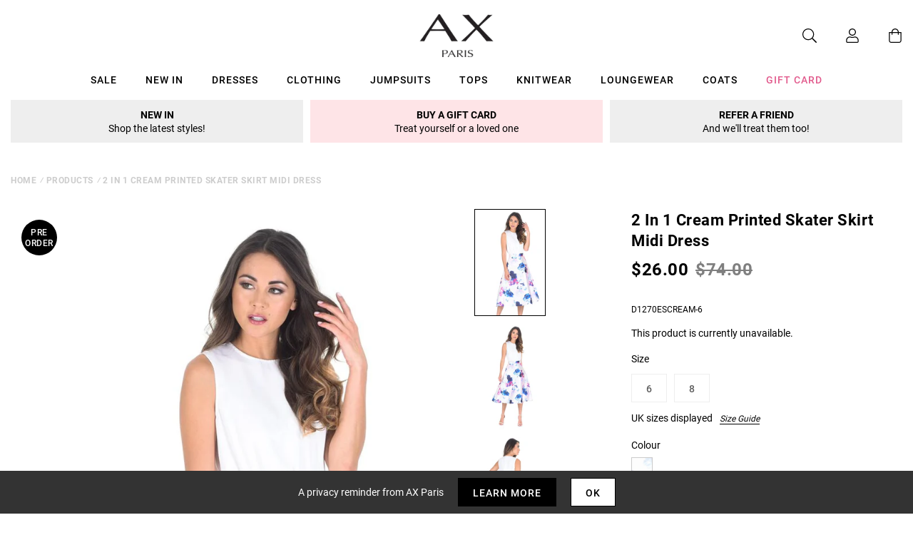

--- FILE ---
content_type: text/html; charset=utf-8
request_url: https://www.axparis.com/products/2-in-1-cream-printed-skater-skirt-midi-dress
body_size: 37865
content:
<!doctype html>
<html class="no-js" lang="en">
<head>
  
    <script type="text/javascript">
      (function (f,i,n,d,o,l,O,g,I,c){var V=[];var m=f.createElement("style");if(d){V.push(d)}if(c&&I.location.hash.indexOf("#search:")===0){V.push(c)}if(V.length>0){var Z=V.join(",");m.textContent=Z+"{opacity: 0;transition: opacity "+O+" ease-in-out;}."+o+" {opacity: 1 !important;}";I.flRevealContainers=function(){var a=f.querySelectorAll(Z);for(var T=0;T<a.length;T++){a[T].classList.add(o)}};setTimeout(I.flRevealContainers,l)}var W=g+"/config/"+i+"/main.js?usergrouphash="+n;var p=f.createElement("script");p.type="text/javascript";p.async=true;p.src=g+"/config/loader.min.js";var q=f.getElementsByTagName("script")[0];p.setAttribute("data-fl-main",W);q.parentNode.insertBefore(p,q);q.parentNode.insertBefore(m,p)})(document,'B7652899E66B877ECCB40FD1929586A4','','.fl-navigation-result','fl-reveal',3000,'.3s','//cdn.findologic.com',window,'.fl-result');
    </script>  


    <meta charset="utf-8" />
    <meta http-equiv="X-UA-Compatible" content="IE=edge" />
    <meta name="viewport" content="width=device-width, initial-scale=1, shrink-to-fit=no" />
    <meta name="p:domain_verify" content="123404ecc718af84bd373535705fe88"/> 
 <meta name="facebook-domain-verification" content="7jrii62f4vizrmqfkqa57c3gsfzbx2" /> 
  <meta name="tapcart-banner:appIcon" content="https://storage.googleapis.com/tapcart-150607.appspot.com/6cd0d120d5009ee72fb88b86277558c8_APPICONjpg.jpeg">
    <link rel="canonical" href="https://www.axparis.com/products/2-in-1-cream-printed-skater-skirt-midi-dress" />
    

<title>2 In 1 Cream Printed Skater Skirt Midi Dress &ndash; AX Paris</title>
<meta name="description" content="This 2 in 1 cream printed skater skirt midi dress is a must have piece this season! This look cries out elegant with a classic sleeveless top and a printed waistband to compliment any figure! Pair with your favourite heels to complete the look. Model wears: UK 8/ EU 36/ US 4 Model&#39;s height: 170cm/ 5 7 Approx length fro">

<link rel="apple-touch-icon" sizes="57x57" href="//www.axparis.com/cdn/shop/files/favicon_57x.jpg?v=1613769428" />
<link rel="apple-touch-icon" sizes="60x60" href="//www.axparis.com/cdn/shop/files/favicon_60x.jpg?v=1613769428" />
<link rel="apple-touch-icon" sizes="72x72" href="//www.axparis.com/cdn/shop/files/favicon_73x.jpg?v=1613769428" />
<link rel="apple-touch-icon" sizes="76x76" href="//www.axparis.com/cdn/shop/files/favicon_76x.jpg?v=1613769428" />
<link rel="apple-touch-icon" sizes="114x114" href="//www.axparis.com/cdn/shop/files/favicon_114x.jpg?v=1613769428" />
<link rel="apple-touch-icon" sizes="120x120" href="//www.axparis.com/cdn/shop/files/favicon_120x.jpg?v=1613769428" />
<link rel="apple-touch-icon" sizes="144x144" href="//www.axparis.com/cdn/shop/files/favicon_144x.jpg?v=1613769428" />
<link rel="apple-touch-icon" sizes="152x152" href="//www.axparis.com/cdn/shop/files/favicon_152x.jpg?v=1613769428" />
<link rel="apple-touch-icon" sizes="180x180" href="//www.axparis.com/cdn/shop/files/favicon_180x.jpg?v=1613769428" />
<link rel="icon" type="image/png" sizes="192x192"  href="//www.axparis.com/cdn/shop/files/favicon_192x.jpg?v=1613769428" />
<link rel="icon" type="image/png" sizes="32x32" href="//www.axparis.com/cdn/shop/files/favicon_32x.jpg?v=1613769428" />
<link rel="icon" type="image/png" sizes="96x96" href="//www.axparis.com/cdn/shop/files/favicon_96x.jpg?v=1613769428" />
<link rel="icon" type="image/png" sizes="16x16" href="//www.axparis.com/cdn/shop/files/favicon_16x.jpg?v=1613769428" />
<meta name="msapplication-TileColor" content="#ffffff" />
<meta name="msapplication-TileImage" content="//www.axparis.com/cdn/shop/files/favicon_144x.jpg?v=1613769428" />
<meta name="theme-color" content="#ffffff" /><link href="//www.axparis.com/cdn/shop/t/41/assets/theme.css?v=7563239780659545071675783553" rel="stylesheet" type="text/css" media="all" /><script type="text/javascript">
        document.documentElement.className = document.documentElement.className.replace('no-js', 'js');

        var theme = {
            strings: {
                addToCart: "Add to Bag",
                soldOut: "Sold Out",
                unavailable: "Unavailable"
            },
            moneyFormat: "£{{amount}}"
        };</script>


<meta property="geo.placename" content="AX Paris" /><meta property="geo.region" content="en_GB" /><meta property="geo.position" content="53.495366,-2.2545234" />
    <meta property="ICBM" content="53.495366,-2.2545234" />
<meta property="og:type" content="product" />
    <meta property="og:title" content="2 In 1 Cream Printed Skater Skirt Midi Dress" /><meta property="og:image" content="http://www.axparis.com/cdn/shop/products/2-In-1-Cream-Printed-Skater-Skirt-Midi-Dress-2_9408e235-3bc0-40e5-902c-57e4c2602b78_grande.jpg?v=1650314694" />
        <meta property="og:image:secure_url" content="https://www.axparis.com/cdn/shop/products/2-In-1-Cream-Printed-Skater-Skirt-Midi-Dress-2_9408e235-3bc0-40e5-902c-57e4c2602b78_grande.jpg?v=1650314694" />
        <meta property="og:image:width" content="" />
        <meta property="og:image:height" content="" /><meta property="og:image" content="http://www.axparis.com/cdn/shop/products/2-In-1-Cream-Printed-Skater-Skirt-Midi-Dress-3_91042b1d-23d4-4db5-9b6f-7b8b53178848_grande.jpg?v=1650314694" />
        <meta property="og:image:secure_url" content="https://www.axparis.com/cdn/shop/products/2-In-1-Cream-Printed-Skater-Skirt-Midi-Dress-3_91042b1d-23d4-4db5-9b6f-7b8b53178848_grande.jpg?v=1650314694" />
        <meta property="og:image:width" content="" />
        <meta property="og:image:height" content="" /><meta property="og:image" content="http://www.axparis.com/cdn/shop/products/2-In-1-Cream-Printed-Skater-Skirt-Midi-Dress-1_a6dbf97c-b1fe-4e3b-86fd-5bc1f29bd2b0_grande.jpg?v=1650314694" />
        <meta property="og:image:secure_url" content="https://www.axparis.com/cdn/shop/products/2-In-1-Cream-Printed-Skater-Skirt-Midi-Dress-1_a6dbf97c-b1fe-4e3b-86fd-5bc1f29bd2b0_grande.jpg?v=1650314694" />
        <meta property="og:image:width" content="" />
        <meta property="og:image:height" content="" /><meta property="og:description" content="This 2 in 1 cream printed skater skirt midi dress is a must have piece
this season! This look cries out elegant with a classic sleeveless top
and a printed waistband to compliment any figure! Pair with your
favourite heels to complete the look.

Model wears: UK 8/ EU 36/ US 4

Model's height: 170cm/ 5 7 

Approx length from top of shoulder to hem: 109 cm  

Fabric composition: 100% Polyester

Colour: CREAM
" />
    <meta property="og:price:amount" content="14.99" />
    <meta property="og:price:currency" content="GBP" /><meta property="og:url" content="https://www.axparis.com/products/2-in-1-cream-printed-skater-skirt-midi-dress" />
<meta property="og:site_name" content="AX Paris" /><meta property="og:locale" content="53.495366,-2.2545234" />
<meta name="twitter:card" content="summary" /><meta name="twitter:title" content="2 In 1 Cream Printed Skater Skirt Midi Dress" />
    <meta name="twitter:description" content="This 2 in 1 cream printed skater skirt midi dress is a must have piece
this season! This look cries out elegant with a classic sleeveless top
and a printed waistband to compliment any figure! Pair wit" />
    <meta name="twitter:image" content="https://www.axparis.com/cdn/shop/products/2-In-1-Cream-Printed-Skater-Skirt-Midi-Dress-1_a6dbf97c-b1fe-4e3b-86fd-5bc1f29bd2b0_grande.jpg?v=1650314694" />
    <meta name="twitter:image:width" content="" />
    <meta name="twitter:image:height" content="" />



  



  <script type="application/ld+json">{"@context":"http://schema.org/","@type":"Product","name":"2 In 1 Cream Printed Skater Skirt Midi Dress","image":"https://www.axparis.com/cdn/shop/products/2-In-1-Cream-Printed-Skater-Skirt-Midi-Dress-1_a6dbf97c-b1fe-4e3b-86fd-5bc1f29bd2b0_small.jpg?v=1650314694","description":"This 2 in 1 cream printed skater skirt midi dress is a must have piecethis season! This look cries out elegant with a classic sleeveless topand a printed waistband to compliment any figure! Pair with yourfavourite heels to complete the...","brand": {"@type":"Thing","name":"AX Paris"},"mpn":"D1270ESCREAM-6","sku":"D1270ESCREAM-6","offers": {"@type":"Offer","priceCurrency":"GBP","price":"14.99","itemCondition": "http://schema.org/NewCondition","availability":http://schema.org/OutOfStock,"url": "https://www.axparis.com/product/2-in-1-cream-printed-skater-skirt-midi-dress","seller": {"@type": "Organization","name":"AX Paris"},"priceValidUntil":"2026-02-16T04:13:46+0000"}}</script>




    





<!-- Simple PreOrder Code for Product & cart -->
        <style id="simple_preorder_style"></style>
<script>
    // Bootstrap for Simple Preorder app
    var SimplePreorderBootstrap = {
        "page": "product",
        "product": {
            "id": 1261421133868,
            "title": "2 In 1 Cream Printed Skater Skirt Midi Dress",
            "variants": [
                
                    {
                        "id": 12528768909356,
                        "inventory_quantity": '0',
                        "inventory_management": 'shopify',
                        "inventory_policy": 'deny'
                    },
                
                    {
                        "id": 39520510574682,
                        "inventory_quantity": '0',
                        "inventory_management": 'shopify',
                        "inventory_policy": 'deny'
                    },
                
            ]
        },
        "cart": {
            "items": [
                
            ]
        }
    };
</script>
<script src="//www.axparis.com/cdn/shop/t/41/assets/simple-preorder-data.js?v=164806424299523389661675783553"  defer="defer"></script>
<script src="https://preorder.kad.systems/scripts/axparisdevelopment.myshopify.com.js"  defer="defer"></script>
<script src="//www.axparis.com/cdn/shop/t/41/assets/simple-preorder.js?v=159111328192186536381675783553"  defer="defer"></script>
<script type="text/javascript" src="//ajax.googleapis.com/ajax/libs/jquery/2.2.3/jquery.min.js"></script><!-- TrustBox script --> <script type="text/javascript" src="//widget.trustpilot.com/bootstrap/v5/tp.widget.bootstrap.min.js" defer></script> <!-- End TrustBox script -->
<script>window.performance && window.performance.mark && window.performance.mark('shopify.content_for_header.start');</script><meta id="shopify-digital-wallet" name="shopify-digital-wallet" content="/26558424/digital_wallets/dialog">
<meta name="shopify-checkout-api-token" content="ef7abcb0832c99f5c88bf8d57abf8cbe">
<meta id="in-context-paypal-metadata" data-shop-id="26558424" data-venmo-supported="false" data-environment="production" data-locale="en_US" data-paypal-v4="true" data-currency="GBP">
<link rel="alternate" type="application/json+oembed" href="https://www.axparis.com/products/2-in-1-cream-printed-skater-skirt-midi-dress.oembed">
<script async="async" src="/checkouts/internal/preloads.js?locale=en-GB"></script>
<link rel="preconnect" href="https://shop.app" crossorigin="anonymous">
<script async="async" src="https://shop.app/checkouts/internal/preloads.js?locale=en-GB&shop_id=26558424" crossorigin="anonymous"></script>
<script id="apple-pay-shop-capabilities" type="application/json">{"shopId":26558424,"countryCode":"GB","currencyCode":"GBP","merchantCapabilities":["supports3DS"],"merchantId":"gid:\/\/shopify\/Shop\/26558424","merchantName":"AX Paris","requiredBillingContactFields":["postalAddress","email"],"requiredShippingContactFields":["postalAddress","email"],"shippingType":"shipping","supportedNetworks":["visa","maestro","masterCard","amex","discover","elo"],"total":{"type":"pending","label":"AX Paris","amount":"1.00"},"shopifyPaymentsEnabled":true,"supportsSubscriptions":true}</script>
<script id="shopify-features" type="application/json">{"accessToken":"ef7abcb0832c99f5c88bf8d57abf8cbe","betas":["rich-media-storefront-analytics"],"domain":"www.axparis.com","predictiveSearch":true,"shopId":26558424,"locale":"en"}</script>
<script>var Shopify = Shopify || {};
Shopify.shop = "axparisdevelopment.myshopify.com";
Shopify.locale = "en";
Shopify.currency = {"active":"GBP","rate":"1.0"};
Shopify.country = "GB";
Shopify.theme = {"name":"#02 - Live [Clearpay edit 7\/2]","id":124071706714,"schema_name":"AX Paris","schema_version":"1.0.0","theme_store_id":null,"role":"main"};
Shopify.theme.handle = "null";
Shopify.theme.style = {"id":null,"handle":null};
Shopify.cdnHost = "www.axparis.com/cdn";
Shopify.routes = Shopify.routes || {};
Shopify.routes.root = "/";</script>
<script type="module">!function(o){(o.Shopify=o.Shopify||{}).modules=!0}(window);</script>
<script>!function(o){function n(){var o=[];function n(){o.push(Array.prototype.slice.apply(arguments))}return n.q=o,n}var t=o.Shopify=o.Shopify||{};t.loadFeatures=n(),t.autoloadFeatures=n()}(window);</script>
<script>
  window.ShopifyPay = window.ShopifyPay || {};
  window.ShopifyPay.apiHost = "shop.app\/pay";
  window.ShopifyPay.redirectState = null;
</script>
<script id="shop-js-analytics" type="application/json">{"pageType":"product"}</script>
<script defer="defer" async type="module" src="//www.axparis.com/cdn/shopifycloud/shop-js/modules/v2/client.init-shop-cart-sync_C5BV16lS.en.esm.js"></script>
<script defer="defer" async type="module" src="//www.axparis.com/cdn/shopifycloud/shop-js/modules/v2/chunk.common_CygWptCX.esm.js"></script>
<script type="module">
  await import("//www.axparis.com/cdn/shopifycloud/shop-js/modules/v2/client.init-shop-cart-sync_C5BV16lS.en.esm.js");
await import("//www.axparis.com/cdn/shopifycloud/shop-js/modules/v2/chunk.common_CygWptCX.esm.js");

  window.Shopify.SignInWithShop?.initShopCartSync?.({"fedCMEnabled":true,"windoidEnabled":true});

</script>
<script>
  window.Shopify = window.Shopify || {};
  if (!window.Shopify.featureAssets) window.Shopify.featureAssets = {};
  window.Shopify.featureAssets['shop-js'] = {"shop-cart-sync":["modules/v2/client.shop-cart-sync_ZFArdW7E.en.esm.js","modules/v2/chunk.common_CygWptCX.esm.js"],"init-fed-cm":["modules/v2/client.init-fed-cm_CmiC4vf6.en.esm.js","modules/v2/chunk.common_CygWptCX.esm.js"],"shop-button":["modules/v2/client.shop-button_tlx5R9nI.en.esm.js","modules/v2/chunk.common_CygWptCX.esm.js"],"shop-cash-offers":["modules/v2/client.shop-cash-offers_DOA2yAJr.en.esm.js","modules/v2/chunk.common_CygWptCX.esm.js","modules/v2/chunk.modal_D71HUcav.esm.js"],"init-windoid":["modules/v2/client.init-windoid_sURxWdc1.en.esm.js","modules/v2/chunk.common_CygWptCX.esm.js"],"shop-toast-manager":["modules/v2/client.shop-toast-manager_ClPi3nE9.en.esm.js","modules/v2/chunk.common_CygWptCX.esm.js"],"init-shop-email-lookup-coordinator":["modules/v2/client.init-shop-email-lookup-coordinator_B8hsDcYM.en.esm.js","modules/v2/chunk.common_CygWptCX.esm.js"],"init-shop-cart-sync":["modules/v2/client.init-shop-cart-sync_C5BV16lS.en.esm.js","modules/v2/chunk.common_CygWptCX.esm.js"],"avatar":["modules/v2/client.avatar_BTnouDA3.en.esm.js"],"pay-button":["modules/v2/client.pay-button_FdsNuTd3.en.esm.js","modules/v2/chunk.common_CygWptCX.esm.js"],"init-customer-accounts":["modules/v2/client.init-customer-accounts_DxDtT_ad.en.esm.js","modules/v2/client.shop-login-button_C5VAVYt1.en.esm.js","modules/v2/chunk.common_CygWptCX.esm.js","modules/v2/chunk.modal_D71HUcav.esm.js"],"init-shop-for-new-customer-accounts":["modules/v2/client.init-shop-for-new-customer-accounts_ChsxoAhi.en.esm.js","modules/v2/client.shop-login-button_C5VAVYt1.en.esm.js","modules/v2/chunk.common_CygWptCX.esm.js","modules/v2/chunk.modal_D71HUcav.esm.js"],"shop-login-button":["modules/v2/client.shop-login-button_C5VAVYt1.en.esm.js","modules/v2/chunk.common_CygWptCX.esm.js","modules/v2/chunk.modal_D71HUcav.esm.js"],"init-customer-accounts-sign-up":["modules/v2/client.init-customer-accounts-sign-up_CPSyQ0Tj.en.esm.js","modules/v2/client.shop-login-button_C5VAVYt1.en.esm.js","modules/v2/chunk.common_CygWptCX.esm.js","modules/v2/chunk.modal_D71HUcav.esm.js"],"shop-follow-button":["modules/v2/client.shop-follow-button_Cva4Ekp9.en.esm.js","modules/v2/chunk.common_CygWptCX.esm.js","modules/v2/chunk.modal_D71HUcav.esm.js"],"checkout-modal":["modules/v2/client.checkout-modal_BPM8l0SH.en.esm.js","modules/v2/chunk.common_CygWptCX.esm.js","modules/v2/chunk.modal_D71HUcav.esm.js"],"lead-capture":["modules/v2/client.lead-capture_Bi8yE_yS.en.esm.js","modules/v2/chunk.common_CygWptCX.esm.js","modules/v2/chunk.modal_D71HUcav.esm.js"],"shop-login":["modules/v2/client.shop-login_D6lNrXab.en.esm.js","modules/v2/chunk.common_CygWptCX.esm.js","modules/v2/chunk.modal_D71HUcav.esm.js"],"payment-terms":["modules/v2/client.payment-terms_CZxnsJam.en.esm.js","modules/v2/chunk.common_CygWptCX.esm.js","modules/v2/chunk.modal_D71HUcav.esm.js"]};
</script>
<script>(function() {
  var isLoaded = false;
  function asyncLoad() {
    if (isLoaded) return;
    isLoaded = true;
    var urls = ["https:\/\/d3myyafggcycom.cloudfront.net\/rt-assets\/appjs\/1560436769748526667.e460654f-8de3-11e9-b931-0228708bd058.live.js?shop=axparisdevelopment.myshopify.com","https:\/\/ecommplugins-trustboxsettings.trustpilot.com\/axparisdevelopment.myshopify.com.js?settings=1568983185644\u0026shop=axparisdevelopment.myshopify.com","https:\/\/ecommplugins-scripts.trustpilot.com\/v2.1\/js\/header.js?settings=eyJrZXkiOiJ1d2REMVFTTENuTVEzbWQxIn0=\u0026shop=axparisdevelopment.myshopify.com","https:\/\/d3myyafggcycom.cloudfront.net\/rt-assets\/appjs\/1591870786107272614.e460654f-8de3-11e9-b931-0228708bd058.live.preview.js?shop=axparisdevelopment.myshopify.com","https:\/\/static.klaviyo.com\/onsite\/js\/klaviyo.js?company_id=Xfwr3T\u0026shop=axparisdevelopment.myshopify.com","https:\/\/static.klaviyo.com\/onsite\/js\/klaviyo.js?company_id=Xfwr3T\u0026shop=axparisdevelopment.myshopify.com","\/\/cdn.shopify.com\/s\/files\/1\/0875\/2064\/files\/easyslide.js?shop=axparisdevelopment.myshopify.com","https:\/\/store.xecurify.com\/moas\/rest\/shopify\/check?shop=axparisdevelopment.myshopify.com","https:\/\/ajax.googleapis.com\/ajax\/libs\/jquery\/3.5.1\/jquery.min.js?shop=axparisdevelopment.myshopify.com","https:\/\/s3.eu-west-1.amazonaws.com\/production-klarna-il-shopify-osm\/a6c5e37d3b587ca7438f15aa90b429b47085a035\/axparisdevelopment.myshopify.com-1708598619945.js?shop=axparisdevelopment.myshopify.com","https:\/\/assets.tapcart.com\/__tc-ck-loader\/index.js?appId=l0KfKOhe0z\u0026environment=production\u0026shop=axparisdevelopment.myshopify.com","https:\/\/d18eg7dreypte5.cloudfront.net\/browse-abandonment\/smsbump_timer.js?shop=axparisdevelopment.myshopify.com","\/\/backinstock.useamp.com\/widget\/11964_1767153859.js?category=bis\u0026v=6\u0026shop=axparisdevelopment.myshopify.com","https:\/\/storm.spicegems.org\/0\/js\/scripttags\/axparisdevelopment\/country_redirect_263531138d26b6ec702e48bc06586031.min.js?v=52\u0026shop=axparisdevelopment.myshopify.com","https:\/\/searchanise-ef84.kxcdn.com\/widgets\/shopify\/init.js?a=9X7P4W3y2d\u0026shop=axparisdevelopment.myshopify.com"];
    for (var i = 0; i < urls.length; i++) {
      var s = document.createElement('script');
      s.type = 'text/javascript';
      s.async = true;
      s.src = urls[i];
      var x = document.getElementsByTagName('script')[0];
      x.parentNode.insertBefore(s, x);
    }
  };
  if(window.attachEvent) {
    window.attachEvent('onload', asyncLoad);
  } else {
    window.addEventListener('load', asyncLoad, false);
  }
})();</script>
<script id="__st">var __st={"a":26558424,"offset":0,"reqid":"01513b18-c6be-4318-828e-5c80819a32bd-1768623226","pageurl":"www.axparis.com\/products\/2-in-1-cream-printed-skater-skirt-midi-dress","u":"efe14e2fcc5a","p":"product","rtyp":"product","rid":1261421133868};</script>
<script>window.ShopifyPaypalV4VisibilityTracking = true;</script>
<script id="captcha-bootstrap">!function(){'use strict';const t='contact',e='account',n='new_comment',o=[[t,t],['blogs',n],['comments',n],[t,'customer']],c=[[e,'customer_login'],[e,'guest_login'],[e,'recover_customer_password'],[e,'create_customer']],r=t=>t.map((([t,e])=>`form[action*='/${t}']:not([data-nocaptcha='true']) input[name='form_type'][value='${e}']`)).join(','),a=t=>()=>t?[...document.querySelectorAll(t)].map((t=>t.form)):[];function s(){const t=[...o],e=r(t);return a(e)}const i='password',u='form_key',d=['recaptcha-v3-token','g-recaptcha-response','h-captcha-response',i],f=()=>{try{return window.sessionStorage}catch{return}},m='__shopify_v',_=t=>t.elements[u];function p(t,e,n=!1){try{const o=window.sessionStorage,c=JSON.parse(o.getItem(e)),{data:r}=function(t){const{data:e,action:n}=t;return t[m]||n?{data:e,action:n}:{data:t,action:n}}(c);for(const[e,n]of Object.entries(r))t.elements[e]&&(t.elements[e].value=n);n&&o.removeItem(e)}catch(o){console.error('form repopulation failed',{error:o})}}const l='form_type',E='cptcha';function T(t){t.dataset[E]=!0}const w=window,h=w.document,L='Shopify',v='ce_forms',y='captcha';let A=!1;((t,e)=>{const n=(g='f06e6c50-85a8-45c8-87d0-21a2b65856fe',I='https://cdn.shopify.com/shopifycloud/storefront-forms-hcaptcha/ce_storefront_forms_captcha_hcaptcha.v1.5.2.iife.js',D={infoText:'Protected by hCaptcha',privacyText:'Privacy',termsText:'Terms'},(t,e,n)=>{const o=w[L][v],c=o.bindForm;if(c)return c(t,g,e,D).then(n);var r;o.q.push([[t,g,e,D],n]),r=I,A||(h.body.append(Object.assign(h.createElement('script'),{id:'captcha-provider',async:!0,src:r})),A=!0)});var g,I,D;w[L]=w[L]||{},w[L][v]=w[L][v]||{},w[L][v].q=[],w[L][y]=w[L][y]||{},w[L][y].protect=function(t,e){n(t,void 0,e),T(t)},Object.freeze(w[L][y]),function(t,e,n,w,h,L){const[v,y,A,g]=function(t,e,n){const i=e?o:[],u=t?c:[],d=[...i,...u],f=r(d),m=r(i),_=r(d.filter((([t,e])=>n.includes(e))));return[a(f),a(m),a(_),s()]}(w,h,L),I=t=>{const e=t.target;return e instanceof HTMLFormElement?e:e&&e.form},D=t=>v().includes(t);t.addEventListener('submit',(t=>{const e=I(t);if(!e)return;const n=D(e)&&!e.dataset.hcaptchaBound&&!e.dataset.recaptchaBound,o=_(e),c=g().includes(e)&&(!o||!o.value);(n||c)&&t.preventDefault(),c&&!n&&(function(t){try{if(!f())return;!function(t){const e=f();if(!e)return;const n=_(t);if(!n)return;const o=n.value;o&&e.removeItem(o)}(t);const e=Array.from(Array(32),(()=>Math.random().toString(36)[2])).join('');!function(t,e){_(t)||t.append(Object.assign(document.createElement('input'),{type:'hidden',name:u})),t.elements[u].value=e}(t,e),function(t,e){const n=f();if(!n)return;const o=[...t.querySelectorAll(`input[type='${i}']`)].map((({name:t})=>t)),c=[...d,...o],r={};for(const[a,s]of new FormData(t).entries())c.includes(a)||(r[a]=s);n.setItem(e,JSON.stringify({[m]:1,action:t.action,data:r}))}(t,e)}catch(e){console.error('failed to persist form',e)}}(e),e.submit())}));const S=(t,e)=>{t&&!t.dataset[E]&&(n(t,e.some((e=>e===t))),T(t))};for(const o of['focusin','change'])t.addEventListener(o,(t=>{const e=I(t);D(e)&&S(e,y())}));const B=e.get('form_key'),M=e.get(l),P=B&&M;t.addEventListener('DOMContentLoaded',(()=>{const t=y();if(P)for(const e of t)e.elements[l].value===M&&p(e,B);[...new Set([...A(),...v().filter((t=>'true'===t.dataset.shopifyCaptcha))])].forEach((e=>S(e,t)))}))}(h,new URLSearchParams(w.location.search),n,t,e,['guest_login'])})(!0,!1)}();</script>
<script integrity="sha256-4kQ18oKyAcykRKYeNunJcIwy7WH5gtpwJnB7kiuLZ1E=" data-source-attribution="shopify.loadfeatures" defer="defer" src="//www.axparis.com/cdn/shopifycloud/storefront/assets/storefront/load_feature-a0a9edcb.js" crossorigin="anonymous"></script>
<script crossorigin="anonymous" defer="defer" src="//www.axparis.com/cdn/shopifycloud/storefront/assets/shopify_pay/storefront-65b4c6d7.js?v=20250812"></script>
<script data-source-attribution="shopify.dynamic_checkout.dynamic.init">var Shopify=Shopify||{};Shopify.PaymentButton=Shopify.PaymentButton||{isStorefrontPortableWallets:!0,init:function(){window.Shopify.PaymentButton.init=function(){};var t=document.createElement("script");t.src="https://www.axparis.com/cdn/shopifycloud/portable-wallets/latest/portable-wallets.en.js",t.type="module",document.head.appendChild(t)}};
</script>
<script data-source-attribution="shopify.dynamic_checkout.buyer_consent">
  function portableWalletsHideBuyerConsent(e){var t=document.getElementById("shopify-buyer-consent"),n=document.getElementById("shopify-subscription-policy-button");t&&n&&(t.classList.add("hidden"),t.setAttribute("aria-hidden","true"),n.removeEventListener("click",e))}function portableWalletsShowBuyerConsent(e){var t=document.getElementById("shopify-buyer-consent"),n=document.getElementById("shopify-subscription-policy-button");t&&n&&(t.classList.remove("hidden"),t.removeAttribute("aria-hidden"),n.addEventListener("click",e))}window.Shopify?.PaymentButton&&(window.Shopify.PaymentButton.hideBuyerConsent=portableWalletsHideBuyerConsent,window.Shopify.PaymentButton.showBuyerConsent=portableWalletsShowBuyerConsent);
</script>
<script data-source-attribution="shopify.dynamic_checkout.cart.bootstrap">document.addEventListener("DOMContentLoaded",(function(){function t(){return document.querySelector("shopify-accelerated-checkout-cart, shopify-accelerated-checkout")}if(t())Shopify.PaymentButton.init();else{new MutationObserver((function(e,n){t()&&(Shopify.PaymentButton.init(),n.disconnect())})).observe(document.body,{childList:!0,subtree:!0})}}));
</script>
<link id="shopify-accelerated-checkout-styles" rel="stylesheet" media="screen" href="https://www.axparis.com/cdn/shopifycloud/portable-wallets/latest/accelerated-checkout-backwards-compat.css" crossorigin="anonymous">
<style id="shopify-accelerated-checkout-cart">
        #shopify-buyer-consent {
  margin-top: 1em;
  display: inline-block;
  width: 100%;
}

#shopify-buyer-consent.hidden {
  display: none;
}

#shopify-subscription-policy-button {
  background: none;
  border: none;
  padding: 0;
  text-decoration: underline;
  font-size: inherit;
  cursor: pointer;
}

#shopify-subscription-policy-button::before {
  box-shadow: none;
}

      </style>

<script>window.performance && window.performance.mark && window.performance.mark('shopify.content_for_header.end');</script><script src="https://kite.spicegems.org/0/js/scripttags/axparisdevelopment/static/country-redirect.js" type="text/javascript"></script>

  
<!-- BEGIN app block: shopify://apps/recart-sms-list-growth/blocks/loader/c3f195f0-9f15-4ebc-9a44-84989a1ee8d1 -->

<script type="text/javascript" async src="https://storefront.recart.com/loader.js?domain=www.axparis.com&account=5b1fec065a14930007b26c7d&hasGMInitParams=1&shop=axparisdevelopment.myshopify.com" data-em-disable="true"></script>
  <script type="text/javascript" async src="https://storefront.recart.com/settings/5b1fec065a14930007b26c7d/settings.js?shop=axparisdevelopment.myshopify.com" data-em-disable="true"></script>



<!-- END app block --><!-- BEGIN app block: shopify://apps/protectmyorder/blocks/protect-my-order-v3/5cb2f264-24ef-4e10-be76-6ceed73bac0f --><script>
  async function observerSelectorAll(selector, { delay = 0, ignorePattern = '', onSelected } = {}) {
    // Delay until checkout buttons are on the page
    // TODO: the best solution is to tr-do the process in every short time
    await new Promise(r => setTimeout(r, delay));
  
    // Observe body
    const targetNode = document.body;
    const elementSelector = `${selector}${ignorePattern}`;
  
    // First try to select the element on document
    const elements = document.querySelectorAll(elementSelector);
    if (elements.length) {
      onSelected(elements);
    }
  
    // Create a new instance of MutationObserver
    const observer = new MutationObserver(async (mutationsList) => {
      // Check each mutation that occurred
      for (const mutation of mutationsList) {
        // Check if a new node has been added
        if (mutation.type === 'childList') {
          // Check if the added node is a div with the specified class
          const addedNodes = Array.from(mutation.addedNodes);
  
          const node = addedNodes.find(node =>
            node instanceof HTMLElement
            && (
              node.querySelectorAll(elementSelector).length > 0
              || node.matches(elementSelector)
            )
          );
  
          if (node) {
            onSelected(
              node.matches(elementSelector) ? [node] : node.querySelectorAll(elementSelector)
            );
          }
        }
      }
    });
  
    // Configure and start the observer
    const config = { childList: true, subtree: true };
    observer.observe(targetNode, config);
  }

  // Set the value of 'text_color' in a global object
  window.MuleWidget = window.MuleWidget || {};

  window.MuleWidget.observerSelector = (selector, { ignorePattern = '', onSelected } = {}) => {
    observerSelectorAll(selector, {
      ignorePattern,
      onSelected: elements => onSelected(elements[0])
    });
  }

  console.log('--MuleWidget:Init--');
  const tempDiv = document.createElement('div');
  window.MuleWidget.enableWarningModal = false;
  window.MuleWidget.customUI = { warningModal: `<div style="display: flex; flex-direction: column; justify-content: center; align-items: center; justify-content: center;text-align: center;margin: 0px 77px 0px 77px;"> <span style="font-size: 26px; font-weight: 600;">Are you sure you don’t want to protect your order?</span> <div style="margin-top: 36px; margin-bottom: 14px"> <svg width="73" height="73" viewbox="0 0 73 73" fill="none" xmlns="http://www.w3.org/2000/svg"> <g opacity="0.4"> <path opacity="0.4" d="M40.7296 52.8021L32.365 44.4375" stroke="#F45866" stroke-width="4.5625" stroke-miterlimit="10" stroke-linecap="round" stroke-linejoin="round"></path> <path opacity="0.4" d="M40.6346 44.5312L32.27 52.8958" stroke="#F45866" stroke-width="4.5625" stroke-miterlimit="10" stroke-linecap="round" stroke-linejoin="round"></path> </g> <path opacity="0.4" d="M26.7955 6.08203L15.7847 17.1233" stroke="#F45866" stroke-width="4.5625" stroke-miterlimit="10" stroke-linecap="round" stroke-linejoin="round"></path> <path opacity="0.4" d="M46.2012 6.08203L57.212 17.1233" stroke="#F45866" stroke-width="4.5625" stroke-miterlimit="10" stroke-linecap="round" stroke-linejoin="round"></path> <path d="M6.08325 23.8802C6.08325 18.2531 9.0945 17.7969 12.8358 17.7969H60.1641C63.9053 17.7969 66.9166 18.2531 66.9166 23.8802C66.9166 30.4199 63.9053 29.9635 60.1641 29.9635H12.8358C9.0945 29.9635 6.08325 30.4199 6.08325 23.8802Z" stroke="#F45866" stroke-width="4.5625"></path> <path d="M10.6458 30.418L14.9345 56.698C15.9078 62.5988 18.2499 66.918 26.9491 66.918H45.2903C54.7499 66.918 56.1491 62.7813 57.2441 57.063L62.3541 30.418" stroke="#F45866" stroke-width="4.5625" stroke-linecap="round"></path> </svg> </div> <div style="display: grid; margin: 0px 30px; padding-bottom: 25px;"> <span style="color: #F45866; font-size: 21px; line-height: 29px; letter-spacing: 0px; font-weight: 600;"> You will be liable for loss, theft and damage </span> <span style="font-size: 17px;line-height: 29px;letter-spacing: 0px;"> We takes no responsibility for lost, stolen or damaged items if you do not purchase shipping protection </span> </div> </div>` };
  window.MuleWidget.customModal = `<div id="mule-protection-modal" class="modal" style="display: none; position: fixed; z-index: 100000000000; padding-top: 40px; left: 0; top: 0; width: 100%; height: 100%; overflow: auto; background-color: rgba(0, 0, 0, 0.4)!important;">
  <div class="modalContent" style="margin: auto; display: table; max-width: 350px; width: 90%;">
    <div style="background-color: white; box-shadow: 0px 4px 25px rgba(29, 29, 43, 0.05); display: flex; flex-direction: column; border-radius: 16px; max-height: 90vh; overflow-y: auto;">
      <div class="dialogHeader" style="padding: 24px;">
        <div style="display: flex; align-items: center; justify-content: center;">
          <svg width="30" height="28" viewbox="0 0 137 161" fill="none" xmlns="http://www.w3.org/2000/svg">
            <path d="M15.3333 145.667V69H107.333V76.6667C112.7 76.6667 117.837 77.4333 122.667 78.89V69C122.667 60.5667 115.767 53.6667 107.333 53.6667H99.6667V38.3333C99.6667 17.1733 82.4933 0 61.3333 0C40.1733 0 23 17.1733 23 38.3333V53.6667H15.3333C6.9 53.6667 0 60.5667 0 69V145.667C0 154.1 6.9 161 15.3333 161H63.3267C60.1067 156.4 57.5767 151.187 55.89 145.667H15.3333ZM38.3333 38.3333C38.3333 25.6067 48.6067 15.3333 61.3333 15.3333C74.06 15.3333 84.3333 25.6067 84.3333 38.3333V53.6667H38.3333V38.3333Z" fill="#111111"></path>
            <path d="M107.333 97.75C91.4921 97.75 78.5833 110.659 78.5833 126.5C78.5833 142.341 91.4921 155.25 107.333 155.25C123.175 155.25 136.083 142.341 136.083 126.5C136.083 110.659 123.175 97.75 107.333 97.75ZM121.076 119.887L104.775 136.189C104.372 136.591 103.826 136.821 103.251 136.821C102.676 136.821 102.13 136.591 101.727 136.189L93.5908 128.052C92.7571 127.219 92.7571 125.839 93.5908 125.005C94.4246 124.171 95.8046 124.171 96.6383 125.005L103.251 131.617L118.028 116.84C118.862 116.006 120.242 116.006 121.076 116.84C121.91 117.674 121.91 119.025 121.076 119.887Z" fill="#111111"></path>
          </svg>
          <span class="protectionTitle" style="margin-left:8px; font-family: Montserrat;font-size: 16px;font-weight: 700;color: #111111;">ProtectMyOrder</span>
        </div>
        <div style="text-align: center; margin-top: 20px;">
          <span style="font-family: Montserrat; font-size: 16px; font-weight: 700; color: #111111;">Why use ProtectMyOrder?</span>
        </div>
      </div>

      <!-- Section: Stolen Package Cover -->
      <div style="padding: 16px 24px; text-align: center;">
        <span style="font-family: Montserrat; font-size: 14px; font-weight: 400; color: #111111;"><strong>Stolen Package Cover</strong><br>
          You are guaranteed a refund or a reshipment if your package is stolen. This includes theft from your mailing room, front porch, garden, or even by the courier.</span>
      </div>

      <!-- Section: Priority Support -->
      <div style="padding: 16px 24px; text-align: center;">
        <span style="font-family: Montserrat; font-size: 14px; font-weight: 400; color: #111111;"><strong>Priority Support</strong><br>
          For any issues, you will be prioritised ahead of other customers. Your problems will be resolved as fast as humanly possible.</span>
      </div>

      <!-- Section: Premium Resolutions -->
      <div style="padding: 16px 24px 24px; text-align: center;">
        <span style="font-family: Montserrat; font-size: 14px; font-weight: 400; color: #111111;"><strong>Premium Resolutions</strong><br>
          Replacements are sent with an express courier, or you can receive a refund to your bank account within 1–3 days.</span>
      </div>

      <div class="dialogFooter" style="border-top: 1px solid #F6F6F9; border-radius: 0 0 16px 16px; padding: 12px 24px; display: flex; justify-content: flex-end; align-items: center;">
        <span onclick="document.getElementById('mule-protection-modal').style.display = 'none';" class="modalClose" style="font-family: Montserrat; font-size: 12px; font-weight: 400; cursor: pointer; color: black!important;">Close</span>
      </div>
    </div>
  </div>
</div>`;
  
  console.log('--MuleWidget:Init:Modals--');
  window.MuleWidget.widgetDescriptionText = `Protect your package from loss, damage and theft with immediate resolution.`;
  window.MuleWidget.widgetWarningMessage = ``;
  window.MuleWidget.autoOptInOnCartUpdate = `false`;
  window.MuleWidget.widgetBootDelay = 0;

  // This option is because sometimes it takes time for xhr to make the request
  // And We have to make a delay to wait until update has been done on the cart
  window.MuleWidget.widgetXHRCartUpdateDelay = 200;

  window.MuleWidget.customSelectors = [
    '.cart-notification__links',
    '.drawer__footer',
    '#checkoutButtonRenderContainer',
  ].reduce((acc, value) => (value ? [...acc, value] : acc), []);
  
  

  window.MuleWidget.checkoutButtonSelectors = [
    { selector: 'button[name="checkout"]', clone: true, delay: 0 },
    { selector: '', clone: true, delay: 0 },
    { selector: '', clone: true, delay: 0 },
    { selector: '', clone: true, delay: 0 },
    { selector: '', clone: true, delay: 0 },
    {
      selector: '',
      clone: true,
      delay: 0,
    }
    
  ].reduce((acc, value) => (value.selector ? [...acc, value] : acc), []);

  window.MuleWidget.cartSubtotalSelectors = [
    '',
    '',
    '',
  ].reduce((acc, value) => (value ? [...acc, value] : acc), []);

  console.log('--MuleWidget:Init:Selectors--');

  window.MuleWidget.enableWidgetB = false;
  window.MuleWidget.shouldKeepToggleState = true;
  window.MuleWidget.shouldKeepVariantInCart = false;
  window.MuleWidget.cartItemSelectors = [];
  window.MuleWidget.cartSelectors = [];
  window.MuleWidget.platform = 'shopify';
  window.MuleWidget.settings = {};

  window.MuleWidget.widgetCustomStyle = `#mule-widget{

margin-left: 0px!important;
margin-right: 0px!important;
margin-top: 0px!important;

padding-left: 0px!important;
padding-right: 0px!important;
padding-top: 0px!important;

}`;
  window.MuleWidget.widgetCustomScript = `window.MuleWidget.firebaseConfig = {
  apiKey: "AIzaSyCrjjiy7cHTECBJ7TpXfVFKfoqchj237mw",
  authDomain: "axparis-85301.firebaseapp.com",
  projectId: "axparis-85301",
  storageBucket: "axparis-85301.appspot.com",
  messagingSenderId: "16054411037",
  appId: "1:16054411037:web:cfde12ea87e268c1e0cbf4"
};

window.MuleWidget.cartItemSelectors = ['.t-cart-list__item'];

window.MuleWidget.settings = {
widgetType: "d",
cartButtonPosition: "bottom",
showDescription: false,
descriptionText: "Protection includes cover for lost & stolen packages",
};`;

  window.MuleWidget.firebaseConfig = {
  apiKey: "AIzaSyCrjjiy7cHTECBJ7TpXfVFKfoqchj237mw",
  authDomain: "axparis-85301.firebaseapp.com",
  projectId: "axparis-85301",
  storageBucket: "axparis-85301.appspot.com",
  messagingSenderId: "16054411037",
  appId: "1:16054411037:web:cfde12ea87e268c1e0cbf4"
};

window.MuleWidget.cartItemSelectors = ['.t-cart-list__item'];

window.MuleWidget.settings = {
widgetType: "d",
cartButtonPosition: "bottom",
showDescription: false,
descriptionText: "Protection includes cover for lost & stolen packages",
};

  console.log('--MuleWidget:Init:Scripts--');
</script>
<style>
  :root {
    --widget-max-width:  auto ;
  }
  #mule-widget{

margin-left: 0px!important;
margin-right: 0px!important;
margin-top: 0px!important;

padding-left: 0px!important;
padding-right: 0px!important;
padding-top: 0px!important;

}
</style>
<link rel="stylesheet" href="https://cdn.shopify.com/extensions/019ae9cf-04f5-7cf8-80b4-0718df690f27/v1.66.24/assets/mule-widget-v3.css" media="print" onload="this.media='all'">
<noscript><link rel="stylesheet" href="https://cdn.shopify.com/extensions/019ae9cf-04f5-7cf8-80b4-0718df690f27/v1.66.24/assets/mule-widget-v3.css"></noscript>


<script src="https://cdn.shopify.com/extensions/019ae9cf-04f5-7cf8-80b4-0718df690f27/v1.66.24/assets/mule-widget-v3.esm.js" defer type="module"></script>



<!-- END app block --><link href="https://monorail-edge.shopifysvc.com" rel="dns-prefetch">
<script>(function(){if ("sendBeacon" in navigator && "performance" in window) {try {var session_token_from_headers = performance.getEntriesByType('navigation')[0].serverTiming.find(x => x.name == '_s').description;} catch {var session_token_from_headers = undefined;}var session_cookie_matches = document.cookie.match(/_shopify_s=([^;]*)/);var session_token_from_cookie = session_cookie_matches && session_cookie_matches.length === 2 ? session_cookie_matches[1] : "";var session_token = session_token_from_headers || session_token_from_cookie || "";function handle_abandonment_event(e) {var entries = performance.getEntries().filter(function(entry) {return /monorail-edge.shopifysvc.com/.test(entry.name);});if (!window.abandonment_tracked && entries.length === 0) {window.abandonment_tracked = true;var currentMs = Date.now();var navigation_start = performance.timing.navigationStart;var payload = {shop_id: 26558424,url: window.location.href,navigation_start,duration: currentMs - navigation_start,session_token,page_type: "product"};window.navigator.sendBeacon("https://monorail-edge.shopifysvc.com/v1/produce", JSON.stringify({schema_id: "online_store_buyer_site_abandonment/1.1",payload: payload,metadata: {event_created_at_ms: currentMs,event_sent_at_ms: currentMs}}));}}window.addEventListener('pagehide', handle_abandonment_event);}}());</script>
<script id="web-pixels-manager-setup">(function e(e,d,r,n,o){if(void 0===o&&(o={}),!Boolean(null===(a=null===(i=window.Shopify)||void 0===i?void 0:i.analytics)||void 0===a?void 0:a.replayQueue)){var i,a;window.Shopify=window.Shopify||{};var t=window.Shopify;t.analytics=t.analytics||{};var s=t.analytics;s.replayQueue=[],s.publish=function(e,d,r){return s.replayQueue.push([e,d,r]),!0};try{self.performance.mark("wpm:start")}catch(e){}var l=function(){var e={modern:/Edge?\/(1{2}[4-9]|1[2-9]\d|[2-9]\d{2}|\d{4,})\.\d+(\.\d+|)|Firefox\/(1{2}[4-9]|1[2-9]\d|[2-9]\d{2}|\d{4,})\.\d+(\.\d+|)|Chrom(ium|e)\/(9{2}|\d{3,})\.\d+(\.\d+|)|(Maci|X1{2}).+ Version\/(15\.\d+|(1[6-9]|[2-9]\d|\d{3,})\.\d+)([,.]\d+|)( \(\w+\)|)( Mobile\/\w+|) Safari\/|Chrome.+OPR\/(9{2}|\d{3,})\.\d+\.\d+|(CPU[ +]OS|iPhone[ +]OS|CPU[ +]iPhone|CPU IPhone OS|CPU iPad OS)[ +]+(15[._]\d+|(1[6-9]|[2-9]\d|\d{3,})[._]\d+)([._]\d+|)|Android:?[ /-](13[3-9]|1[4-9]\d|[2-9]\d{2}|\d{4,})(\.\d+|)(\.\d+|)|Android.+Firefox\/(13[5-9]|1[4-9]\d|[2-9]\d{2}|\d{4,})\.\d+(\.\d+|)|Android.+Chrom(ium|e)\/(13[3-9]|1[4-9]\d|[2-9]\d{2}|\d{4,})\.\d+(\.\d+|)|SamsungBrowser\/([2-9]\d|\d{3,})\.\d+/,legacy:/Edge?\/(1[6-9]|[2-9]\d|\d{3,})\.\d+(\.\d+|)|Firefox\/(5[4-9]|[6-9]\d|\d{3,})\.\d+(\.\d+|)|Chrom(ium|e)\/(5[1-9]|[6-9]\d|\d{3,})\.\d+(\.\d+|)([\d.]+$|.*Safari\/(?![\d.]+ Edge\/[\d.]+$))|(Maci|X1{2}).+ Version\/(10\.\d+|(1[1-9]|[2-9]\d|\d{3,})\.\d+)([,.]\d+|)( \(\w+\)|)( Mobile\/\w+|) Safari\/|Chrome.+OPR\/(3[89]|[4-9]\d|\d{3,})\.\d+\.\d+|(CPU[ +]OS|iPhone[ +]OS|CPU[ +]iPhone|CPU IPhone OS|CPU iPad OS)[ +]+(10[._]\d+|(1[1-9]|[2-9]\d|\d{3,})[._]\d+)([._]\d+|)|Android:?[ /-](13[3-9]|1[4-9]\d|[2-9]\d{2}|\d{4,})(\.\d+|)(\.\d+|)|Mobile Safari.+OPR\/([89]\d|\d{3,})\.\d+\.\d+|Android.+Firefox\/(13[5-9]|1[4-9]\d|[2-9]\d{2}|\d{4,})\.\d+(\.\d+|)|Android.+Chrom(ium|e)\/(13[3-9]|1[4-9]\d|[2-9]\d{2}|\d{4,})\.\d+(\.\d+|)|Android.+(UC? ?Browser|UCWEB|U3)[ /]?(15\.([5-9]|\d{2,})|(1[6-9]|[2-9]\d|\d{3,})\.\d+)\.\d+|SamsungBrowser\/(5\.\d+|([6-9]|\d{2,})\.\d+)|Android.+MQ{2}Browser\/(14(\.(9|\d{2,})|)|(1[5-9]|[2-9]\d|\d{3,})(\.\d+|))(\.\d+|)|K[Aa][Ii]OS\/(3\.\d+|([4-9]|\d{2,})\.\d+)(\.\d+|)/},d=e.modern,r=e.legacy,n=navigator.userAgent;return n.match(d)?"modern":n.match(r)?"legacy":"unknown"}(),u="modern"===l?"modern":"legacy",c=(null!=n?n:{modern:"",legacy:""})[u],f=function(e){return[e.baseUrl,"/wpm","/b",e.hashVersion,"modern"===e.buildTarget?"m":"l",".js"].join("")}({baseUrl:d,hashVersion:r,buildTarget:u}),m=function(e){var d=e.version,r=e.bundleTarget,n=e.surface,o=e.pageUrl,i=e.monorailEndpoint;return{emit:function(e){var a=e.status,t=e.errorMsg,s=(new Date).getTime(),l=JSON.stringify({metadata:{event_sent_at_ms:s},events:[{schema_id:"web_pixels_manager_load/3.1",payload:{version:d,bundle_target:r,page_url:o,status:a,surface:n,error_msg:t},metadata:{event_created_at_ms:s}}]});if(!i)return console&&console.warn&&console.warn("[Web Pixels Manager] No Monorail endpoint provided, skipping logging."),!1;try{return self.navigator.sendBeacon.bind(self.navigator)(i,l)}catch(e){}var u=new XMLHttpRequest;try{return u.open("POST",i,!0),u.setRequestHeader("Content-Type","text/plain"),u.send(l),!0}catch(e){return console&&console.warn&&console.warn("[Web Pixels Manager] Got an unhandled error while logging to Monorail."),!1}}}}({version:r,bundleTarget:l,surface:e.surface,pageUrl:self.location.href,monorailEndpoint:e.monorailEndpoint});try{o.browserTarget=l,function(e){var d=e.src,r=e.async,n=void 0===r||r,o=e.onload,i=e.onerror,a=e.sri,t=e.scriptDataAttributes,s=void 0===t?{}:t,l=document.createElement("script"),u=document.querySelector("head"),c=document.querySelector("body");if(l.async=n,l.src=d,a&&(l.integrity=a,l.crossOrigin="anonymous"),s)for(var f in s)if(Object.prototype.hasOwnProperty.call(s,f))try{l.dataset[f]=s[f]}catch(e){}if(o&&l.addEventListener("load",o),i&&l.addEventListener("error",i),u)u.appendChild(l);else{if(!c)throw new Error("Did not find a head or body element to append the script");c.appendChild(l)}}({src:f,async:!0,onload:function(){if(!function(){var e,d;return Boolean(null===(d=null===(e=window.Shopify)||void 0===e?void 0:e.analytics)||void 0===d?void 0:d.initialized)}()){var d=window.webPixelsManager.init(e)||void 0;if(d){var r=window.Shopify.analytics;r.replayQueue.forEach((function(e){var r=e[0],n=e[1],o=e[2];d.publishCustomEvent(r,n,o)})),r.replayQueue=[],r.publish=d.publishCustomEvent,r.visitor=d.visitor,r.initialized=!0}}},onerror:function(){return m.emit({status:"failed",errorMsg:"".concat(f," has failed to load")})},sri:function(e){var d=/^sha384-[A-Za-z0-9+/=]+$/;return"string"==typeof e&&d.test(e)}(c)?c:"",scriptDataAttributes:o}),m.emit({status:"loading"})}catch(e){m.emit({status:"failed",errorMsg:(null==e?void 0:e.message)||"Unknown error"})}}})({shopId: 26558424,storefrontBaseUrl: "https://www.axparis.com",extensionsBaseUrl: "https://extensions.shopifycdn.com/cdn/shopifycloud/web-pixels-manager",monorailEndpoint: "https://monorail-edge.shopifysvc.com/unstable/produce_batch",surface: "storefront-renderer",enabledBetaFlags: ["2dca8a86"],webPixelsConfigList: [{"id":"1609203802","configuration":"{\"accountID\":\"Xfwr3T\",\"webPixelConfig\":\"eyJlbmFibGVBZGRlZFRvQ2FydEV2ZW50cyI6IHRydWV9\"}","eventPayloadVersion":"v1","runtimeContext":"STRICT","scriptVersion":"524f6c1ee37bacdca7657a665bdca589","type":"APP","apiClientId":123074,"privacyPurposes":["ANALYTICS","MARKETING"],"dataSharingAdjustments":{"protectedCustomerApprovalScopes":["read_customer_address","read_customer_email","read_customer_name","read_customer_personal_data","read_customer_phone"]}},{"id":"841351258","configuration":"{\"store\":\"axparisdevelopment.myshopify.com\"}","eventPayloadVersion":"v1","runtimeContext":"STRICT","scriptVersion":"8450b52b59e80bfb2255f1e069ee1acd","type":"APP","apiClientId":740217,"privacyPurposes":["ANALYTICS","MARKETING","SALE_OF_DATA"],"dataSharingAdjustments":{"protectedCustomerApprovalScopes":["read_customer_address","read_customer_email","read_customer_name","read_customer_personal_data","read_customer_phone"]}},{"id":"234487898","configuration":"{\"pixelCode\":\"C817T4VQNQSIS07TMEMG\"}","eventPayloadVersion":"v1","runtimeContext":"STRICT","scriptVersion":"22e92c2ad45662f435e4801458fb78cc","type":"APP","apiClientId":4383523,"privacyPurposes":["ANALYTICS","MARKETING","SALE_OF_DATA"],"dataSharingAdjustments":{"protectedCustomerApprovalScopes":["read_customer_address","read_customer_email","read_customer_name","read_customer_personal_data","read_customer_phone"]}},{"id":"99745882","configuration":"{\"apiKey\":\"9X7P4W3y2d\", \"host\":\"searchserverapi.com\"}","eventPayloadVersion":"v1","runtimeContext":"STRICT","scriptVersion":"5559ea45e47b67d15b30b79e7c6719da","type":"APP","apiClientId":578825,"privacyPurposes":["ANALYTICS"],"dataSharingAdjustments":{"protectedCustomerApprovalScopes":["read_customer_personal_data"]}},{"id":"97091674","configuration":"{\"pixel_id\":\"2210695855679513\",\"pixel_type\":\"facebook_pixel\",\"metaapp_system_user_token\":\"-\"}","eventPayloadVersion":"v1","runtimeContext":"OPEN","scriptVersion":"ca16bc87fe92b6042fbaa3acc2fbdaa6","type":"APP","apiClientId":2329312,"privacyPurposes":["ANALYTICS","MARKETING","SALE_OF_DATA"],"dataSharingAdjustments":{"protectedCustomerApprovalScopes":["read_customer_address","read_customer_email","read_customer_name","read_customer_personal_data","read_customer_phone"]}},{"id":"34209882","configuration":"{\"tagID\":\"2614322789442\"}","eventPayloadVersion":"v1","runtimeContext":"STRICT","scriptVersion":"18031546ee651571ed29edbe71a3550b","type":"APP","apiClientId":3009811,"privacyPurposes":["ANALYTICS","MARKETING","SALE_OF_DATA"],"dataSharingAdjustments":{"protectedCustomerApprovalScopes":["read_customer_address","read_customer_email","read_customer_name","read_customer_personal_data","read_customer_phone"]}},{"id":"5308506","eventPayloadVersion":"1","runtimeContext":"LAX","scriptVersion":"35","type":"CUSTOM","privacyPurposes":["ANALYTICS","MARKETING","SALE_OF_DATA"],"name":"sub2tech"},{"id":"5472346","eventPayloadVersion":"1","runtimeContext":"LAX","scriptVersion":"8","type":"CUSTOM","privacyPurposes":["ANALYTICS","MARKETING","SALE_OF_DATA"],"name":"Webgains"},{"id":"39387226","eventPayloadVersion":"1","runtimeContext":"LAX","scriptVersion":"17","type":"CUSTOM","privacyPurposes":["ANALYTICS","MARKETING","SALE_OF_DATA"],"name":"Byatlas pixels"},{"id":"56950874","eventPayloadVersion":"v1","runtimeContext":"LAX","scriptVersion":"1","type":"CUSTOM","privacyPurposes":["ANALYTICS"],"name":"Google Analytics tag (migrated)"},{"id":"shopify-app-pixel","configuration":"{}","eventPayloadVersion":"v1","runtimeContext":"STRICT","scriptVersion":"0450","apiClientId":"shopify-pixel","type":"APP","privacyPurposes":["ANALYTICS","MARKETING"]},{"id":"shopify-custom-pixel","eventPayloadVersion":"v1","runtimeContext":"LAX","scriptVersion":"0450","apiClientId":"shopify-pixel","type":"CUSTOM","privacyPurposes":["ANALYTICS","MARKETING"]}],isMerchantRequest: false,initData: {"shop":{"name":"AX Paris","paymentSettings":{"currencyCode":"GBP"},"myshopifyDomain":"axparisdevelopment.myshopify.com","countryCode":"GB","storefrontUrl":"https:\/\/www.axparis.com"},"customer":null,"cart":null,"checkout":null,"productVariants":[{"price":{"amount":14.99,"currencyCode":"GBP"},"product":{"title":"2 In 1 Cream Printed Skater Skirt Midi Dress","vendor":"AX Paris","id":"1261421133868","untranslatedTitle":"2 In 1 Cream Printed Skater Skirt Midi Dress","url":"\/products\/2-in-1-cream-printed-skater-skirt-midi-dress","type":"Garment"},"id":"12528768909356","image":{"src":"\/\/www.axparis.com\/cdn\/shop\/products\/2-In-1-Cream-Printed-Skater-Skirt-Midi-Dress-1_a6dbf97c-b1fe-4e3b-86fd-5bc1f29bd2b0.jpg?v=1650314694"},"sku":"D1270ESCREAM-6","title":"6","untranslatedTitle":"6"},{"price":{"amount":14.99,"currencyCode":"GBP"},"product":{"title":"2 In 1 Cream Printed Skater Skirt Midi Dress","vendor":"AX Paris","id":"1261421133868","untranslatedTitle":"2 In 1 Cream Printed Skater Skirt Midi Dress","url":"\/products\/2-in-1-cream-printed-skater-skirt-midi-dress","type":"Garment"},"id":"39520510574682","image":{"src":"\/\/www.axparis.com\/cdn\/shop\/products\/2-In-1-Cream-Printed-Skater-Skirt-Midi-Dress-1_a6dbf97c-b1fe-4e3b-86fd-5bc1f29bd2b0.jpg?v=1650314694"},"sku":"D1270ESCREAM-8","title":"8","untranslatedTitle":"8"}],"purchasingCompany":null},},"https://www.axparis.com/cdn","fcfee988w5aeb613cpc8e4bc33m6693e112",{"modern":"","legacy":""},{"shopId":"26558424","storefrontBaseUrl":"https:\/\/www.axparis.com","extensionBaseUrl":"https:\/\/extensions.shopifycdn.com\/cdn\/shopifycloud\/web-pixels-manager","surface":"storefront-renderer","enabledBetaFlags":"[\"2dca8a86\"]","isMerchantRequest":"false","hashVersion":"fcfee988w5aeb613cpc8e4bc33m6693e112","publish":"custom","events":"[[\"page_viewed\",{}],[\"product_viewed\",{\"productVariant\":{\"price\":{\"amount\":14.99,\"currencyCode\":\"GBP\"},\"product\":{\"title\":\"2 In 1 Cream Printed Skater Skirt Midi Dress\",\"vendor\":\"AX Paris\",\"id\":\"1261421133868\",\"untranslatedTitle\":\"2 In 1 Cream Printed Skater Skirt Midi Dress\",\"url\":\"\/products\/2-in-1-cream-printed-skater-skirt-midi-dress\",\"type\":\"Garment\"},\"id\":\"12528768909356\",\"image\":{\"src\":\"\/\/www.axparis.com\/cdn\/shop\/products\/2-In-1-Cream-Printed-Skater-Skirt-Midi-Dress-1_a6dbf97c-b1fe-4e3b-86fd-5bc1f29bd2b0.jpg?v=1650314694\"},\"sku\":\"D1270ESCREAM-6\",\"title\":\"6\",\"untranslatedTitle\":\"6\"}}]]"});</script><script>
  window.ShopifyAnalytics = window.ShopifyAnalytics || {};
  window.ShopifyAnalytics.meta = window.ShopifyAnalytics.meta || {};
  window.ShopifyAnalytics.meta.currency = 'GBP';
  var meta = {"product":{"id":1261421133868,"gid":"gid:\/\/shopify\/Product\/1261421133868","vendor":"AX Paris","type":"Garment","handle":"2-in-1-cream-printed-skater-skirt-midi-dress","variants":[{"id":12528768909356,"price":1499,"name":"2 In 1 Cream Printed Skater Skirt Midi Dress - 6","public_title":"6","sku":"D1270ESCREAM-6"},{"id":39520510574682,"price":1499,"name":"2 In 1 Cream Printed Skater Skirt Midi Dress - 8","public_title":"8","sku":"D1270ESCREAM-8"}],"remote":false},"page":{"pageType":"product","resourceType":"product","resourceId":1261421133868,"requestId":"01513b18-c6be-4318-828e-5c80819a32bd-1768623226"}};
  for (var attr in meta) {
    window.ShopifyAnalytics.meta[attr] = meta[attr];
  }
</script>
<script class="analytics">
  (function () {
    var customDocumentWrite = function(content) {
      var jquery = null;

      if (window.jQuery) {
        jquery = window.jQuery;
      } else if (window.Checkout && window.Checkout.$) {
        jquery = window.Checkout.$;
      }

      if (jquery) {
        jquery('body').append(content);
      }
    };

    var hasLoggedConversion = function(token) {
      if (token) {
        return document.cookie.indexOf('loggedConversion=' + token) !== -1;
      }
      return false;
    }

    var setCookieIfConversion = function(token) {
      if (token) {
        var twoMonthsFromNow = new Date(Date.now());
        twoMonthsFromNow.setMonth(twoMonthsFromNow.getMonth() + 2);

        document.cookie = 'loggedConversion=' + token + '; expires=' + twoMonthsFromNow;
      }
    }

    var trekkie = window.ShopifyAnalytics.lib = window.trekkie = window.trekkie || [];
    if (trekkie.integrations) {
      return;
    }
    trekkie.methods = [
      'identify',
      'page',
      'ready',
      'track',
      'trackForm',
      'trackLink'
    ];
    trekkie.factory = function(method) {
      return function() {
        var args = Array.prototype.slice.call(arguments);
        args.unshift(method);
        trekkie.push(args);
        return trekkie;
      };
    };
    for (var i = 0; i < trekkie.methods.length; i++) {
      var key = trekkie.methods[i];
      trekkie[key] = trekkie.factory(key);
    }
    trekkie.load = function(config) {
      trekkie.config = config || {};
      trekkie.config.initialDocumentCookie = document.cookie;
      var first = document.getElementsByTagName('script')[0];
      var script = document.createElement('script');
      script.type = 'text/javascript';
      script.onerror = function(e) {
        var scriptFallback = document.createElement('script');
        scriptFallback.type = 'text/javascript';
        scriptFallback.onerror = function(error) {
                var Monorail = {
      produce: function produce(monorailDomain, schemaId, payload) {
        var currentMs = new Date().getTime();
        var event = {
          schema_id: schemaId,
          payload: payload,
          metadata: {
            event_created_at_ms: currentMs,
            event_sent_at_ms: currentMs
          }
        };
        return Monorail.sendRequest("https://" + monorailDomain + "/v1/produce", JSON.stringify(event));
      },
      sendRequest: function sendRequest(endpointUrl, payload) {
        // Try the sendBeacon API
        if (window && window.navigator && typeof window.navigator.sendBeacon === 'function' && typeof window.Blob === 'function' && !Monorail.isIos12()) {
          var blobData = new window.Blob([payload], {
            type: 'text/plain'
          });

          if (window.navigator.sendBeacon(endpointUrl, blobData)) {
            return true;
          } // sendBeacon was not successful

        } // XHR beacon

        var xhr = new XMLHttpRequest();

        try {
          xhr.open('POST', endpointUrl);
          xhr.setRequestHeader('Content-Type', 'text/plain');
          xhr.send(payload);
        } catch (e) {
          console.log(e);
        }

        return false;
      },
      isIos12: function isIos12() {
        return window.navigator.userAgent.lastIndexOf('iPhone; CPU iPhone OS 12_') !== -1 || window.navigator.userAgent.lastIndexOf('iPad; CPU OS 12_') !== -1;
      }
    };
    Monorail.produce('monorail-edge.shopifysvc.com',
      'trekkie_storefront_load_errors/1.1',
      {shop_id: 26558424,
      theme_id: 124071706714,
      app_name: "storefront",
      context_url: window.location.href,
      source_url: "//www.axparis.com/cdn/s/trekkie.storefront.cd680fe47e6c39ca5d5df5f0a32d569bc48c0f27.min.js"});

        };
        scriptFallback.async = true;
        scriptFallback.src = '//www.axparis.com/cdn/s/trekkie.storefront.cd680fe47e6c39ca5d5df5f0a32d569bc48c0f27.min.js';
        first.parentNode.insertBefore(scriptFallback, first);
      };
      script.async = true;
      script.src = '//www.axparis.com/cdn/s/trekkie.storefront.cd680fe47e6c39ca5d5df5f0a32d569bc48c0f27.min.js';
      first.parentNode.insertBefore(script, first);
    };
    trekkie.load(
      {"Trekkie":{"appName":"storefront","development":false,"defaultAttributes":{"shopId":26558424,"isMerchantRequest":null,"themeId":124071706714,"themeCityHash":"4087811602651807371","contentLanguage":"en","currency":"GBP"},"isServerSideCookieWritingEnabled":true,"monorailRegion":"shop_domain","enabledBetaFlags":["65f19447"]},"Session Attribution":{},"S2S":{"facebookCapiEnabled":true,"source":"trekkie-storefront-renderer","apiClientId":580111}}
    );

    var loaded = false;
    trekkie.ready(function() {
      if (loaded) return;
      loaded = true;

      window.ShopifyAnalytics.lib = window.trekkie;

      var originalDocumentWrite = document.write;
      document.write = customDocumentWrite;
      try { window.ShopifyAnalytics.merchantGoogleAnalytics.call(this); } catch(error) {};
      document.write = originalDocumentWrite;

      window.ShopifyAnalytics.lib.page(null,{"pageType":"product","resourceType":"product","resourceId":1261421133868,"requestId":"01513b18-c6be-4318-828e-5c80819a32bd-1768623226","shopifyEmitted":true});

      var match = window.location.pathname.match(/checkouts\/(.+)\/(thank_you|post_purchase)/)
      var token = match? match[1]: undefined;
      if (!hasLoggedConversion(token)) {
        setCookieIfConversion(token);
        window.ShopifyAnalytics.lib.track("Viewed Product",{"currency":"GBP","variantId":12528768909356,"productId":1261421133868,"productGid":"gid:\/\/shopify\/Product\/1261421133868","name":"2 In 1 Cream Printed Skater Skirt Midi Dress - 6","price":"14.99","sku":"D1270ESCREAM-6","brand":"AX Paris","variant":"6","category":"Garment","nonInteraction":true,"remote":false},undefined,undefined,{"shopifyEmitted":true});
      window.ShopifyAnalytics.lib.track("monorail:\/\/trekkie_storefront_viewed_product\/1.1",{"currency":"GBP","variantId":12528768909356,"productId":1261421133868,"productGid":"gid:\/\/shopify\/Product\/1261421133868","name":"2 In 1 Cream Printed Skater Skirt Midi Dress - 6","price":"14.99","sku":"D1270ESCREAM-6","brand":"AX Paris","variant":"6","category":"Garment","nonInteraction":true,"remote":false,"referer":"https:\/\/www.axparis.com\/products\/2-in-1-cream-printed-skater-skirt-midi-dress"});
      }
    });


        var eventsListenerScript = document.createElement('script');
        eventsListenerScript.async = true;
        eventsListenerScript.src = "//www.axparis.com/cdn/shopifycloud/storefront/assets/shop_events_listener-3da45d37.js";
        document.getElementsByTagName('head')[0].appendChild(eventsListenerScript);

})();</script>
  <script>
  if (!window.ga || (window.ga && typeof window.ga !== 'function')) {
    window.ga = function ga() {
      (window.ga.q = window.ga.q || []).push(arguments);
      if (window.Shopify && window.Shopify.analytics && typeof window.Shopify.analytics.publish === 'function') {
        window.Shopify.analytics.publish("ga_stub_called", {}, {sendTo: "google_osp_migration"});
      }
      console.error("Shopify's Google Analytics stub called with:", Array.from(arguments), "\nSee https://help.shopify.com/manual/promoting-marketing/pixels/pixel-migration#google for more information.");
    };
    if (window.Shopify && window.Shopify.analytics && typeof window.Shopify.analytics.publish === 'function') {
      window.Shopify.analytics.publish("ga_stub_initialized", {}, {sendTo: "google_osp_migration"});
    }
  }
</script>
<script
  defer
  src="https://www.axparis.com/cdn/shopifycloud/perf-kit/shopify-perf-kit-3.0.4.min.js"
  data-application="storefront-renderer"
  data-shop-id="26558424"
  data-render-region="gcp-us-central1"
  data-page-type="product"
  data-theme-instance-id="124071706714"
  data-theme-name="AX Paris"
  data-theme-version="1.0.0"
  data-monorail-region="shop_domain"
  data-resource-timing-sampling-rate="10"
  data-shs="true"
  data-shs-beacon="true"
  data-shs-export-with-fetch="true"
  data-shs-logs-sample-rate="1"
  data-shs-beacon-endpoint="https://www.axparis.com/api/collect"
></script>
</head>
<body class="template-product" data-site-body>
<script>window.KlarnaThemeGlobals={}; window.KlarnaThemeGlobals.productVariants=[{"id":12528768909356,"title":"6","option1":"6","option2":null,"option3":null,"sku":"D1270ESCREAM-6","requires_shipping":true,"taxable":true,"featured_image":null,"available":false,"name":"2 In 1 Cream Printed Skater Skirt Midi Dress - 6","public_title":"6","options":["6"],"price":1499,"weight":0,"compare_at_price":4000,"inventory_management":"shopify","barcode":null,"requires_selling_plan":false,"selling_plan_allocations":[],"quantity_rule":{"min":1,"max":null,"increment":1}},{"id":39520510574682,"title":"8","option1":"8","option2":null,"option3":null,"sku":"D1270ESCREAM-8","requires_shipping":true,"taxable":true,"featured_image":null,"available":false,"name":"2 In 1 Cream Printed Skater Skirt Midi Dress - 8","public_title":"8","options":["8"],"price":1499,"weight":0,"compare_at_price":4000,"inventory_management":"shopify","barcode":null,"requires_selling_plan":false,"selling_plan_allocations":[],"quantity_rule":{"min":1,"max":null,"increment":1}}];window.KlarnaThemeGlobals.documentCopy=document.cloneNode(true);</script>

    <div class="t-site-container"><div id="shopify-section-header" class="shopify-section">

<div class="c-search-bar " data-search-input>
    <form action="/search" method="get" role="search" id="search-form">
        <div class="c-search-bar__form">
            <input type="hidden" name="type" value="product">
            <input type="search" name="q" value="" placeholder="Search our store" class="c-form-input search-input" aria-label="Search our store">
            <button type="submit" aria-label="search">
                <span>Search</span>
                <svg class="icon">
                    <use xlink:href="#sprite-search"></use>
                </svg>
            </button>
            <span class="c-search-bar__cancel" data-search-cancel>Cancel</span>
        </div>
    </form>
</div>

<header data-section-type="header" data-section-id="header" role="banner">
    <div class="s-header">
        
        <div class="s-header__util">
            <div class="container">
                <div class="row">
                    <div class="col d-flex align-items-stretch justify-content-md-end">
                        <div class="s-header__hamburger" data-burger-container>
                            <button class="hamburger hamburger--spin" type="button" aria-label="menu" data-burger-menu>
                                <span class="hamburger-box">
                                    <span class="hamburger-inner">
                                    </span>
                                </span>
                            </button>
                        </div>
                        <div class="s-header__logo">
                            
                            
                                <a href="/" aria-label="AX Paris Home">
                                    
                                <img data-src="//www.axparis.com/cdn/shop/files/axparis-logo.png?v=1613769428" src="//www.axparis.com/cdn/shop/files/axparis-logo_128x.png?v=1613769428" alt="AX Paris logo" class="js-lazy-load"/>
                                <noscript>
                                    <img src="//www.axparis.com/cdn/shop/files/axparis-logo.png?v=1613769428" alt="AX Paris logo"/>
                                </noscript>
                            
                                </a>
                            
                        </div>
                        <div class="s-header__account">
                            <a href="/account" aria-label="Account">
                                <svg class="icon">
                                    <use xlink:href="#sprite-user"></use>
                                </svg>
                            </a>
                        </div>
                        <div class="s-header__search">
                            <div class="s-header__search-toggle" data-search-toggle>
                                <svg class="icon">
                                    <use xlink:href="#sprite-search"></use>
                                </svg>
                            </div>
                        </div>
                        <div class="s-header__basket">
                            <a href="/cart" aria-label="Account">
                                
                                <svg class="icon">
                                    <use xlink:href="#sprite-shopping-bag"></use>
                                </svg>
                            </a>
                        </div>
                    </div>
                </div>
            </div>
        </div>
        <div class="s-header__nav " data-main-navigation>
            <div class="container">
                <div class="row">
                    <div class="col">
                        <nav aria-label="Main Menu" class="s-navigation">
                            
                            

<ul>
    
        <li aria-haspopup="true" class="has-mega">
                <a href="/collections/sale-view-all" aria-label="Sale">
                    Sale
                    <svg class="icon">
                        <use xlink:href="#sprite-chevron-right"></use>
                    </svg>
                </a>
                
                    <ul class="is-mega">
                        <li>
                            <div class="container">
                                <div class="row">
                                    <div class="col">
                                        <div class="s-navigation__wrapper">
                                            <ul class="s-navigation__dropdown"><li>
                                                        <a href="/collections/sale-view-all" aria-label="View All">
                                                            <span>View All</span>
                                                        </a>
                                                    </li><li>
                                                        <a href="/collections/dresses-1" aria-label="Dresses">
                                                            <span>Dresses</span>
                                                        </a>
                                                    </li><li>
                                                        <a href="/collections/sale-knitwear" aria-label="Knitwear">
                                                            <span>Knitwear</span>
                                                        </a>
                                                    </li><li>
                                                        <a href="/collections/jackets" aria-label="Jackets">
                                                            <span>Jackets</span>
                                                        </a>
                                                    </li><li>
                                                        <a href="/collections/sale-jumpsuits" aria-label="Jumpsuits">
                                                            <span>Jumpsuits</span>
                                                        </a>
                                                    </li><li>
                                                        <a href="/collections/sale-skirts" aria-label="Skirts">
                                                            <span>Skirts</span>
                                                        </a>
                                                    </li><li>
                                                        <a href="/collections/tops-1" aria-label="Tops">
                                                            <span>Tops</span>
                                                        </a>
                                                    </li><li>
                                                        <a href="/collections/trousers" aria-label="Trousers">
                                                            <span>Trousers</span>
                                                        </a>
                                                    </li></ul>
                                            <div class="s-navigation__collections">
                                                
                                                    <div class="s-navigation__collection has-gradient">
    <a href="/collections/dresses-1" aria-label="Sale - Dresses">
        
            <picture class="c-picture c-picture--cover js-lazy-load" data-iesrc="//www.axparis.com/cdn/shop/files/DA2340OLIVE_400x.jpg?v=1764778684" data-alt="">
                <source srcset="//www.axparis.com/cdn/shop/files/DA2340OLIVE_400x.jpg?v=1764778684" />
            </picture>
            <noscript>
                <picture class="c-picture c-picture--cover">
                    <img src="//www.axparis.com/cdn/shop/files/DA2340OLIVE_400x.jpg?v=1764778684" alt="" />
                </picture>
            </noscript>
        
        <span>Sale - Dresses</span>
    </a>
</div>
                                                
                                                
                                                    <div class="s-navigation__collection has-gradient">
    <a href="/collections/sale-knitwear" aria-label="Sale - Knitwear">
        
            <picture class="c-picture c-picture--cover js-lazy-load" data-iesrc="//www.axparis.com/cdn/shop/files/THALASSACHOC_400x.jpg?v=1764778693" data-alt="">
                <source srcset="//www.axparis.com/cdn/shop/files/THALASSACHOC_400x.jpg?v=1764778693" />
            </picture>
            <noscript>
                <picture class="c-picture c-picture--cover">
                    <img src="//www.axparis.com/cdn/shop/files/THALASSACHOC_400x.jpg?v=1764778693" alt="" />
                </picture>
            </noscript>
        
        <span>Sale - Knitwear</span>
    </a>
</div>
                                                
                                                
                                                    <div class="s-navigation__collection has-gradient">
    <a href="/collections/sale-jumpsuits" aria-label="Sale - Jumpsuits">
        
            <picture class="c-picture c-picture--cover js-lazy-load" data-iesrc="//www.axparis.com/cdn/shop/files/PA703BLACK_400x.jpg?v=1764778704" data-alt="">
                <source srcset="//www.axparis.com/cdn/shop/files/PA703BLACK_400x.jpg?v=1764778704" />
            </picture>
            <noscript>
                <picture class="c-picture c-picture--cover">
                    <img src="//www.axparis.com/cdn/shop/files/PA703BLACK_400x.jpg?v=1764778704" alt="" />
                </picture>
            </noscript>
        
        <span>Sale - Jumpsuits</span>
    </a>
</div>
                                                
                                            </div>
                                        </div>
                                    </div>
                                </div>
                            </div>
                        </li>
                    </ul>
                
            </li>
    
        <li>
                <a href="https://axparisdevelopment.myshopify.com/collections/new-in"  aria-label="New in">
                    New in
                </a>
            </li>
    
        <li aria-haspopup="true" class="has-mega">
                <a href="/collections/dresses" aria-label="Dresses">
                    Dresses
                    <svg class="icon">
                        <use xlink:href="#sprite-chevron-right"></use>
                    </svg>
                </a>
                
                    <ul class="is-mega">
                        <li>
                            <div class="container">
                                <div class="row">
                                    <div class="col">
                                        <div class="s-navigation__wrapper">
                                            <ul class="s-navigation__dropdown"><li>
                                                        <a href="/collections/dresses" aria-label="View All">
                                                            <span>View All</span>
                                                        </a>
                                                    </li><li>
                                                        <a href="/collections/wedding-guest-dresses" aria-label="Wedding Guest Dresses">
                                                            <span>Wedding Guest Dresses</span>
                                                        </a>
                                                    </li><li>
                                                        <a href="/collections/party-dresses" aria-label="Party Dresses">
                                                            <span>Party Dresses</span>
                                                        </a>
                                                    </li><li>
                                                        <a href="/collections/occasion-dresses" aria-label="Occasion Dresses">
                                                            <span>Occasion Dresses</span>
                                                        </a>
                                                    </li><li>
                                                        <a href="/collections/evening-dresses" aria-label="Evening Dresses">
                                                            <span>Evening Dresses</span>
                                                        </a>
                                                    </li><li>
                                                        <a href="/collections/midi-dresses" aria-label="Midi Dresses">
                                                            <span>Midi Dresses</span>
                                                        </a>
                                                    </li><li>
                                                        <a href="/collections/bodycon-dresses" aria-label="Bodycon Dresses">
                                                            <span>Bodycon Dresses</span>
                                                        </a>
                                                    </li><li>
                                                        <a href="/collections/sequin-dresses" aria-label="Sequin Dresses">
                                                            <span>Sequin Dresses</span>
                                                        </a>
                                                    </li><li>
                                                        <a href="/collections/race-day-dresses" aria-label="Race Day Dresses">
                                                            <span>Race Day Dresses</span>
                                                        </a>
                                                    </li><li>
                                                        <a href="/collections/skater-dresses" aria-label="Skater Dresses">
                                                            <span>Skater Dresses</span>
                                                        </a>
                                                    </li><li>
                                                        <a href="/collections/shirt-dresses" aria-label="Shirt Dresses">
                                                            <span>Shirt Dresses</span>
                                                        </a>
                                                    </li><li>
                                                        <a href="/collections/maxi-dresses" aria-label="Maxi Dresses">
                                                            <span>Maxi Dresses</span>
                                                        </a>
                                                    </li><li>
                                                        <a href="/collections/wrap-dresses" aria-label="Wrap Dresses">
                                                            <span>Wrap Dresses</span>
                                                        </a>
                                                    </li><li>
                                                        <a href="/collections/day-dresses" aria-label="Day Dresses">
                                                            <span>Day Dresses</span>
                                                        </a>
                                                    </li><li>
                                                        <a href="/collections/ruched-dresses" aria-label="Ruched Dresses">
                                                            <span>Ruched Dresses</span>
                                                        </a>
                                                    </li><li>
                                                        <a href="/collections/little-black-dresses" aria-label="Little Black Dresses">
                                                            <span>Little Black Dresses</span>
                                                        </a>
                                                    </li><li>
                                                        <a href="/collections/2-in-1-dresses" aria-label="2 in 1 Dresses">
                                                            <span>2 in 1 Dresses</span>
                                                        </a>
                                                    </li><li>
                                                        <a href="/collections/mini-dresses" aria-label="Mini Dresses">
                                                            <span>Mini Dresses</span>
                                                        </a>
                                                    </li><li>
                                                        <a href="/collections/pleated-dresses" aria-label="Pleated Dresses">
                                                            <span>Pleated Dresses</span>
                                                        </a>
                                                    </li><li>
                                                        <a href="/collections/prom-dresses" aria-label="Prom Dresses">
                                                            <span>Prom Dresses</span>
                                                        </a>
                                                    </li><li>
                                                        <a href="/collections/bridesmaid-dresses" aria-label="Bridesmaid Dresses">
                                                            <span>Bridesmaid Dresses</span>
                                                        </a>
                                                    </li><li>
                                                        <a href="/collections/summer-dresses" aria-label="Summer Dresses">
                                                            <span>Summer Dresses</span>
                                                        </a>
                                                    </li></ul>
                                            <div class="s-navigation__collections">
                                                
                                                    <div class="s-navigation__collection has-gradient">
    <a href="/collections/bodycon-dresses" aria-label="Bodycon Dresses">
        
            <picture class="c-picture c-picture--cover js-lazy-load" data-iesrc="//www.axparis.com/cdn/shop/files/1764840212_Peach-Draped-Halter-Neck-Ruched-Midi-Dress-1_800x_c9447601-efc4-4e90-a0c9-e0be1d11ee7d_400x.jpg?v=1767792288" data-alt="">
                <source srcset="//www.axparis.com/cdn/shop/files/1764840212_Peach-Draped-Halter-Neck-Ruched-Midi-Dress-1_800x_c9447601-efc4-4e90-a0c9-e0be1d11ee7d_400x.jpg?v=1767792288" />
            </picture>
            <noscript>
                <picture class="c-picture c-picture--cover">
                    <img src="//www.axparis.com/cdn/shop/files/1764840212_Peach-Draped-Halter-Neck-Ruched-Midi-Dress-1_800x_c9447601-efc4-4e90-a0c9-e0be1d11ee7d_400x.jpg?v=1767792288" alt="" />
                </picture>
            </noscript>
        
        <span>Bodycon Dresses</span>
    </a>
</div>
                                                
                                                
                                                    <div class="s-navigation__collection has-gradient">
    <a href="/collections/mini-dresses" aria-label="Mini Dresses">
        
            <picture class="c-picture c-picture--cover js-lazy-load" data-iesrc="//www.axparis.com/cdn/shop/files/1764245612_Blush-Floral-Print-Puff-Sleeve-Frill-Hem-Mini-Dress-3_800x_jpg_400x.webp?v=1767792367" data-alt="">
                <source srcset="//www.axparis.com/cdn/shop/files/1764245612_Blush-Floral-Print-Puff-Sleeve-Frill-Hem-Mini-Dress-3_800x_jpg_400x.webp?v=1767792367" />
            </picture>
            <noscript>
                <picture class="c-picture c-picture--cover">
                    <img src="//www.axparis.com/cdn/shop/files/1764245612_Blush-Floral-Print-Puff-Sleeve-Frill-Hem-Mini-Dress-3_800x_jpg_400x.webp?v=1767792367" alt="" />
                </picture>
            </noscript>
        
        <span>Mini Dresses</span>
    </a>
</div>
                                                
                                                
                                                    <div class="s-navigation__collection has-gradient">
    <a href="/collections/wedding-guest-dresses" aria-label="Wedding Guest Dresses">
        
            <picture class="c-picture c-picture--cover js-lazy-load" data-iesrc="//www.axparis.com/cdn/shop/files/1764691887_Black-And-Magenta-Floral-Print-One-Sleeve-Midi-Dress-1_800x_jpg_400x.webp?v=1767792435" data-alt="">
                <source srcset="//www.axparis.com/cdn/shop/files/1764691887_Black-And-Magenta-Floral-Print-One-Sleeve-Midi-Dress-1_800x_jpg_400x.webp?v=1767792435" />
            </picture>
            <noscript>
                <picture class="c-picture c-picture--cover">
                    <img src="//www.axparis.com/cdn/shop/files/1764691887_Black-And-Magenta-Floral-Print-One-Sleeve-Midi-Dress-1_800x_jpg_400x.webp?v=1767792435" alt="" />
                </picture>
            </noscript>
        
        <span>Wedding Guest Dresses</span>
    </a>
</div>
                                                
                                            </div>
                                        </div>
                                    </div>
                                </div>
                            </div>
                        </li>
                    </ul>
                
            </li>
    
        <li aria-haspopup="true" class="has-mega">
                <a href="/collections/clothing" aria-label="Clothing">
                    Clothing
                    <svg class="icon">
                        <use xlink:href="#sprite-chevron-right"></use>
                    </svg>
                </a>
                
                    <ul class="is-mega">
                        <li>
                            <div class="container">
                                <div class="row">
                                    <div class="col">
                                        <div class="s-navigation__wrapper">
                                            <ul class="s-navigation__dropdown"><li>
                                                        <a href="/collections/clothing" aria-label="View All">
                                                            <span>View All</span>
                                                        </a>
                                                    </li><li>
                                                        <a href="/collections/best-sellers" aria-label="Best Sellers">
                                                            <span>Best Sellers</span>
                                                        </a>
                                                    </li><li>
                                                        <a href="/collections/dresses" aria-label="Dresses">
                                                            <span>Dresses</span>
                                                        </a>
                                                    </li><li>
                                                        <a href="/collections/tops" aria-label="Tops">
                                                            <span>Tops</span>
                                                        </a>
                                                    </li><li>
                                                        <a href="/collections/jumpsuits-and-playsuits" aria-label="Jumpsuits and Playsuits">
                                                            <span>Jumpsuits and Playsuits</span>
                                                        </a>
                                                    </li><li>
                                                        <a href="/collections/knitwear" aria-label="Knitwear">
                                                            <span>Knitwear</span>
                                                        </a>
                                                    </li><li>
                                                        <a href="/collections/coats-and-jackets" aria-label="Coats & Jackets">
                                                            <span>Coats & Jackets</span>
                                                        </a>
                                                    </li><li>
                                                        <a href="/collections/bodysuits" aria-label="Bodysuits">
                                                            <span>Bodysuits</span>
                                                        </a>
                                                    </li><li>
                                                        <a href="/collections/jeans" aria-label="Jeans">
                                                            <span>Jeans</span>
                                                        </a>
                                                    </li><li>
                                                        <a href="/collections/trousers-and-leggings" aria-label="Trousers & Leggings">
                                                            <span>Trousers & Leggings</span>
                                                        </a>
                                                    </li><li>
                                                        <a href="/collections/skirts-and-shorts" aria-label="Skirts & Shorts">
                                                            <span>Skirts & Shorts</span>
                                                        </a>
                                                    </li><li>
                                                        <a href="/collections/co-ords" aria-label="Co-ords">
                                                            <span>Co-ords</span>
                                                        </a>
                                                    </li><li>
                                                        <a href="/collections/loungewear" aria-label="Loungewear">
                                                            <span>Loungewear</span>
                                                        </a>
                                                    </li><li>
                                                        <a href="/collections/sale-view-all" aria-label="Sale">
                                                            <span>Sale</span>
                                                        </a>
                                                    </li><li>
                                                        <a href="/products/ax-paris-gift-card" aria-label="Gift Card">
                                                            <span>Gift Card</span>
                                                        </a>
                                                    </li><li>
                                                        <a href="/collections/the-burgundy-edit" aria-label="The Burgundy Edit">
                                                            <span>The Burgundy Edit</span>
                                                        </a>
                                                    </li><li>
                                                        <a href="/collections/the-animal-print-edit" aria-label="The Animal Print Edit">
                                                            <span>The Animal Print Edit</span>
                                                        </a>
                                                    </li><li>
                                                        <a href="/collections/the-chocolate-collection" aria-label="The Chocolate Edit">
                                                            <span>The Chocolate Edit</span>
                                                        </a>
                                                    </li><li>
                                                        <a href="/collections/mesh-collection" aria-label="Mesh Collection">
                                                            <span>Mesh Collection</span>
                                                        </a>
                                                    </li><li>
                                                        <a href="/collections/crochet-collection" aria-label="Crochet Collection">
                                                            <span>Crochet Collection</span>
                                                        </a>
                                                    </li></ul>
                                            <div class="s-navigation__collections">
                                                
                                                    <div class="s-navigation__collection has-gradient">
    <a href="/collections/dresses" aria-label="Dresses">
        
            <picture class="c-picture c-picture--cover js-lazy-load" data-iesrc="//www.axparis.com/cdn/shop/files/1764840601_Mint-Floral-Print-Off-The-Shoulder-Mesh-Midi-Dress-1_800x_e932cf92-9ede-42af-9315-fe1cce545ffb_400x.jpg?v=1767792538" data-alt="">
                <source srcset="//www.axparis.com/cdn/shop/files/1764840601_Mint-Floral-Print-Off-The-Shoulder-Mesh-Midi-Dress-1_800x_e932cf92-9ede-42af-9315-fe1cce545ffb_400x.jpg?v=1767792538" />
            </picture>
            <noscript>
                <picture class="c-picture c-picture--cover">
                    <img src="//www.axparis.com/cdn/shop/files/1764840601_Mint-Floral-Print-Off-The-Shoulder-Mesh-Midi-Dress-1_800x_e932cf92-9ede-42af-9315-fe1cce545ffb_400x.jpg?v=1767792538" alt="" />
                </picture>
            </noscript>
        
        <span>Dresses</span>
    </a>
</div>
                                                
                                                
                                                    <div class="s-navigation__collection has-gradient">
    <a href="/collections/tops" aria-label="Tops">
        
            <picture class="c-picture c-picture--cover js-lazy-load" data-iesrc="//www.axparis.com/cdn/shop/files/1766157110_White-Floral-Lace-Short-Sleeve-Shirt-1_800x_cbde3204-4e30-4672-9e0d-67d51794cfa7_400x.jpg?v=1767792586" data-alt="">
                <source srcset="//www.axparis.com/cdn/shop/files/1766157110_White-Floral-Lace-Short-Sleeve-Shirt-1_800x_cbde3204-4e30-4672-9e0d-67d51794cfa7_400x.jpg?v=1767792586" />
            </picture>
            <noscript>
                <picture class="c-picture c-picture--cover">
                    <img src="//www.axparis.com/cdn/shop/files/1766157110_White-Floral-Lace-Short-Sleeve-Shirt-1_800x_cbde3204-4e30-4672-9e0d-67d51794cfa7_400x.jpg?v=1767792586" alt="" />
                </picture>
            </noscript>
        
        <span>Tops</span>
    </a>
</div>
                                                
                                                
                                                    <div class="s-navigation__collection has-gradient">
    <a href="/collections/jumpsuits-and-playsuits" aria-label="Jumpsuits and Playsuits">
        
            <picture class="c-picture c-picture--cover js-lazy-load" data-iesrc="//www.axparis.com/cdn/shop/files/1764694275_Light-Khaki-One-Shoulder-Draped-Waist-Jumpsuit-1_800x_fc94a1f5-98eb-495c-8764-5412d5e4aa1b_400x.jpg?v=1767792641" data-alt="">
                <source srcset="//www.axparis.com/cdn/shop/files/1764694275_Light-Khaki-One-Shoulder-Draped-Waist-Jumpsuit-1_800x_fc94a1f5-98eb-495c-8764-5412d5e4aa1b_400x.jpg?v=1767792641" />
            </picture>
            <noscript>
                <picture class="c-picture c-picture--cover">
                    <img src="//www.axparis.com/cdn/shop/files/1764694275_Light-Khaki-One-Shoulder-Draped-Waist-Jumpsuit-1_800x_fc94a1f5-98eb-495c-8764-5412d5e4aa1b_400x.jpg?v=1767792641" alt="" />
                </picture>
            </noscript>
        
        <span>Jumpsuits and Playsuits</span>
    </a>
</div>
                                                
                                            </div>
                                        </div>
                                    </div>
                                </div>
                            </div>
                        </li>
                    </ul>
                
            </li>
    
        <li>
                <a href="/collections/jumpsuits-and-playsuits"  aria-label="Jumpsuits">
                    Jumpsuits
                </a>
            </li>
    
        <li aria-haspopup="true" class="has-mega">
                <a href="/collections/tops" aria-label="Tops">
                    Tops
                    <svg class="icon">
                        <use xlink:href="#sprite-chevron-right"></use>
                    </svg>
                </a>
                
                    <ul class="is-mega">
                        <li>
                            <div class="container">
                                <div class="row">
                                    <div class="col">
                                        <div class="s-navigation__wrapper">
                                            <ul class="s-navigation__dropdown"><li>
                                                        <a href="/collections/tops" aria-label="View All">
                                                            <span>View All</span>
                                                        </a>
                                                    </li><li>
                                                        <a href="/collections/blouses" aria-label="Blouses">
                                                            <span>Blouses</span>
                                                        </a>
                                                    </li><li>
                                                        <a href="/collections/wrap-tops" aria-label="Wrap Tops">
                                                            <span>Wrap Tops</span>
                                                        </a>
                                                    </li><li>
                                                        <a href="/collections/bodysuits" aria-label="Bodysuits">
                                                            <span>Bodysuits</span>
                                                        </a>
                                                    </li><li>
                                                        <a href="/collections/shirts" aria-label="Shirts">
                                                            <span>Shirts</span>
                                                        </a>
                                                    </li><li>
                                                        <a href="/collections/t-shirts" aria-label="T-Shirts">
                                                            <span>T-Shirts</span>
                                                        </a>
                                                    </li><li>
                                                        <a href="/collections/hoodies-sweatshirts" aria-label="Hoodies/ Sweatshirts">
                                                            <span>Hoodies/ Sweatshirts</span>
                                                        </a>
                                                    </li></ul>
                                            <div class="s-navigation__collections">
                                                
                                                    <div class="s-navigation__collection has-gradient">
    <a href="/collections/shirts" aria-label="Shirts">
        
            <picture class="c-picture c-picture--cover js-lazy-load" data-iesrc="//www.axparis.com/cdn/shop/files/1765379934_Black-Floral-Lace-Short-Sleeve-Shirt-1_800x_jpg_400x.webp?v=1767792963" data-alt="">
                <source srcset="//www.axparis.com/cdn/shop/files/1765379934_Black-Floral-Lace-Short-Sleeve-Shirt-1_800x_jpg_400x.webp?v=1767792963" />
            </picture>
            <noscript>
                <picture class="c-picture c-picture--cover">
                    <img src="//www.axparis.com/cdn/shop/files/1765379934_Black-Floral-Lace-Short-Sleeve-Shirt-1_800x_jpg_400x.webp?v=1767792963" alt="" />
                </picture>
            </noscript>
        
        <span>Shirts</span>
    </a>
</div>
                                                
                                                
                                                    <div class="s-navigation__collection has-gradient">
    <a href="/collections/blouses" aria-label="Blouses">
        
            <picture class="c-picture c-picture--cover js-lazy-load" data-iesrc="//www.axparis.com/cdn/shop/files/1765900312_Cream-And-Black-Polka-Dot-Puff-Sleeve-Bubble-Hem-Top-1_800x_jpg_400x.webp?v=1767793027" data-alt="">
                <source srcset="//www.axparis.com/cdn/shop/files/1765900312_Cream-And-Black-Polka-Dot-Puff-Sleeve-Bubble-Hem-Top-1_800x_jpg_400x.webp?v=1767793027" />
            </picture>
            <noscript>
                <picture class="c-picture c-picture--cover">
                    <img src="//www.axparis.com/cdn/shop/files/1765900312_Cream-And-Black-Polka-Dot-Puff-Sleeve-Bubble-Hem-Top-1_800x_jpg_400x.webp?v=1767793027" alt="" />
                </picture>
            </noscript>
        
        <span>Blouses</span>
    </a>
</div>
                                                
                                                
                                                    <div class="s-navigation__collection has-gradient">
    <a href="/collections/waistcoats" aria-label="Waistcoats">
        
            <picture class="c-picture c-picture--cover js-lazy-load" data-iesrc="//www.axparis.com/cdn/shop/files/1739453398_Multi-Mixed-Print-Button-Front-Waistcoat-1_c571c529-7de9-482c-bec9-2adeb795f0d0_800x_jpg_400x.webp?v=1767793066" data-alt="">
                <source srcset="//www.axparis.com/cdn/shop/files/1739453398_Multi-Mixed-Print-Button-Front-Waistcoat-1_c571c529-7de9-482c-bec9-2adeb795f0d0_800x_jpg_400x.webp?v=1767793066" />
            </picture>
            <noscript>
                <picture class="c-picture c-picture--cover">
                    <img src="//www.axparis.com/cdn/shop/files/1739453398_Multi-Mixed-Print-Button-Front-Waistcoat-1_c571c529-7de9-482c-bec9-2adeb795f0d0_800x_jpg_400x.webp?v=1767793066" alt="" />
                </picture>
            </noscript>
        
        <span>Waistcoats</span>
    </a>
</div>
                                                
                                            </div>
                                        </div>
                                    </div>
                                </div>
                            </div>
                        </li>
                    </ul>
                
            </li>
    
        <li aria-haspopup="true" class="has-mega">
                <a href="/collections/knitwear" aria-label="Knitwear">
                    Knitwear
                    <svg class="icon">
                        <use xlink:href="#sprite-chevron-right"></use>
                    </svg>
                </a>
                
                    <ul class="is-mega">
                        <li>
                            <div class="container">
                                <div class="row">
                                    <div class="col">
                                        <div class="s-navigation__wrapper">
                                            <ul class="s-navigation__dropdown"><li>
                                                        <a href="/collections/knitwear" aria-label="View All">
                                                            <span>View All</span>
                                                        </a>
                                                    </li><li>
                                                        <a href="/collections/knitted-jumpers" aria-label="Jumpers">
                                                            <span>Jumpers</span>
                                                        </a>
                                                    </li><li>
                                                        <a href="/collections/cardigans" aria-label="Cardigans">
                                                            <span>Cardigans</span>
                                                        </a>
                                                    </li><li>
                                                        <a href="/collections/knitted-dresses" aria-label="Knitted Dresses">
                                                            <span>Knitted Dresses</span>
                                                        </a>
                                                    </li><li>
                                                        <a href="/collections/crochet-collection" aria-label="Crochet Collection">
                                                            <span>Crochet Collection</span>
                                                        </a>
                                                    </li></ul>
                                            <div class="s-navigation__collections">
                                                
                                                    <div class="s-navigation__collection has-gradient">
    <a href="/collections/cardigans" aria-label="Cardigans">
        
            <picture class="c-picture c-picture--cover js-lazy-load" data-iesrc="//www.axparis.com/cdn/shop/files/cardigans_400x.jpg?v=1761756938" data-alt="">
                <source srcset="//www.axparis.com/cdn/shop/files/cardigans_400x.jpg?v=1761756938" />
            </picture>
            <noscript>
                <picture class="c-picture c-picture--cover">
                    <img src="//www.axparis.com/cdn/shop/files/cardigans_400x.jpg?v=1761756938" alt="" />
                </picture>
            </noscript>
        
        <span>Cardigans</span>
    </a>
</div>
                                                
                                                
                                                    <div class="s-navigation__collection has-gradient">
    <a href="/collections/knitted-jumpers" aria-label="Jumpers">
        
            <picture class="c-picture c-picture--cover js-lazy-load" data-iesrc="//www.axparis.com/cdn/shop/files/jumpers_400x.jpg?v=1761756928" data-alt="">
                <source srcset="//www.axparis.com/cdn/shop/files/jumpers_400x.jpg?v=1761756928" />
            </picture>
            <noscript>
                <picture class="c-picture c-picture--cover">
                    <img src="//www.axparis.com/cdn/shop/files/jumpers_400x.jpg?v=1761756928" alt="" />
                </picture>
            </noscript>
        
        <span>Jumpers</span>
    </a>
</div>
                                                
                                                
                                                    <div class="s-navigation__collection has-gradient">
    <a href="/collections/knitted-dresses" aria-label="Knitted Dresses">
        
            <picture class="c-picture c-picture--cover js-lazy-load" data-iesrc="//www.axparis.com/cdn/shop/files/knitted_dresses_400x.jpg?v=1761756970" data-alt="">
                <source srcset="//www.axparis.com/cdn/shop/files/knitted_dresses_400x.jpg?v=1761756970" />
            </picture>
            <noscript>
                <picture class="c-picture c-picture--cover">
                    <img src="//www.axparis.com/cdn/shop/files/knitted_dresses_400x.jpg?v=1761756970" alt="" />
                </picture>
            </noscript>
        
        <span>Knitted Dresses</span>
    </a>
</div>
                                                
                                            </div>
                                        </div>
                                    </div>
                                </div>
                            </div>
                        </li>
                    </ul>
                
            </li>
    
        <li aria-haspopup="true" class="has-mega">
                <a href="/collections/loungewear" aria-label="Loungewear">
                    Loungewear
                    <svg class="icon">
                        <use xlink:href="#sprite-chevron-right"></use>
                    </svg>
                </a>
                
                    <ul class="is-mega">
                        <li>
                            <div class="container">
                                <div class="row">
                                    <div class="col">
                                        <div class="s-navigation__wrapper">
                                            <ul class="s-navigation__dropdown"><li>
                                                        <a href="/collections/loungewear" aria-label="View All">
                                                            <span>View All</span>
                                                        </a>
                                                    </li><li>
                                                        <a href="/collections/hoodies" aria-label="Hoodies">
                                                            <span>Hoodies</span>
                                                        </a>
                                                    </li><li>
                                                        <a href="/collections/sweatshirts" aria-label="Sweatshirts">
                                                            <span>Sweatshirts</span>
                                                        </a>
                                                    </li><li>
                                                        <a href="/collections/knitted-jumpers" aria-label="Jumpers">
                                                            <span>Jumpers</span>
                                                        </a>
                                                    </li><li>
                                                        <a href="/collections/t-shirts" aria-label="T- Shirts">
                                                            <span>T- Shirts</span>
                                                        </a>
                                                    </li></ul>
                                            <div class="s-navigation__collections">
                                                
                                                    <div class="s-navigation__collection has-gradient">
    <a href="/collections/hoodies" aria-label="Hoodies">
        
            <picture class="c-picture c-picture--cover js-lazy-load" data-iesrc="//www.axparis.com/cdn/shop/files/hoodies_5dce83b0-974c-4518-b9ea-7e6958ebc05e_400x.jpg?v=1761756816" data-alt="">
                <source srcset="//www.axparis.com/cdn/shop/files/hoodies_5dce83b0-974c-4518-b9ea-7e6958ebc05e_400x.jpg?v=1761756816" />
            </picture>
            <noscript>
                <picture class="c-picture c-picture--cover">
                    <img src="//www.axparis.com/cdn/shop/files/hoodies_5dce83b0-974c-4518-b9ea-7e6958ebc05e_400x.jpg?v=1761756816" alt="" />
                </picture>
            </noscript>
        
        <span>Hoodies</span>
    </a>
</div>
                                                
                                                
                                                    <div class="s-navigation__collection has-gradient">
    <a href="/collections/knitted-jumpers" aria-label="Jumpers">
        
            <picture class="c-picture c-picture--cover js-lazy-load" data-iesrc="//www.axparis.com/cdn/shop/files/lounge_jumpers_400x.jpg?v=1761756832" data-alt="">
                <source srcset="//www.axparis.com/cdn/shop/files/lounge_jumpers_400x.jpg?v=1761756832" />
            </picture>
            <noscript>
                <picture class="c-picture c-picture--cover">
                    <img src="//www.axparis.com/cdn/shop/files/lounge_jumpers_400x.jpg?v=1761756832" alt="" />
                </picture>
            </noscript>
        
        <span>Jumpers</span>
    </a>
</div>
                                                
                                                
                                                    <div class="s-navigation__collection has-gradient">
    <a href="/collections/sweatshirts" aria-label="Sweatshirts">
        
            <picture class="c-picture c-picture--cover js-lazy-load" data-iesrc="//www.axparis.com/cdn/shop/files/sweatshirts_54479656-c0c8-4879-806e-1543ab050988_400x.jpg?v=1761756848" data-alt="">
                <source srcset="//www.axparis.com/cdn/shop/files/sweatshirts_54479656-c0c8-4879-806e-1543ab050988_400x.jpg?v=1761756848" />
            </picture>
            <noscript>
                <picture class="c-picture c-picture--cover">
                    <img src="//www.axparis.com/cdn/shop/files/sweatshirts_54479656-c0c8-4879-806e-1543ab050988_400x.jpg?v=1761756848" alt="" />
                </picture>
            </noscript>
        
        <span>Sweatshirts</span>
    </a>
</div>
                                                
                                            </div>
                                        </div>
                                    </div>
                                </div>
                            </div>
                        </li>
                    </ul>
                
            </li>
    
        <li aria-haspopup="true" class="has-mega">
                <a href="/collections/coats-and-jackets" aria-label="Coats">
                    Coats
                    <svg class="icon">
                        <use xlink:href="#sprite-chevron-right"></use>
                    </svg>
                </a>
                
                    <ul class="is-mega">
                        <li>
                            <div class="container">
                                <div class="row">
                                    <div class="col">
                                        <div class="s-navigation__wrapper">
                                            <ul class="s-navigation__dropdown"><li>
                                                        <a href="/collections/coats-and-jackets" aria-label="View All">
                                                            <span>View All</span>
                                                        </a>
                                                    </li><li>
                                                        <a href="/collections/coats" aria-label="Coats">
                                                            <span>Coats</span>
                                                        </a>
                                                    </li><li>
                                                        <a href="/collections/bomber-jackets" aria-label="Bomber Jackets">
                                                            <span>Bomber Jackets</span>
                                                        </a>
                                                    </li><li>
                                                        <a href="/collections/hoodies-sweatshirts" aria-label="Hoodies/ Sweatshirts">
                                                            <span>Hoodies/ Sweatshirts</span>
                                                        </a>
                                                    </li><li>
                                                        <a href="/collections/gilets" aria-label="Gilets">
                                                            <span>Gilets</span>
                                                        </a>
                                                    </li><li>
                                                        <a href="/collections/blazers" aria-label="Blazers">
                                                            <span>Blazers</span>
                                                        </a>
                                                    </li></ul>
                                            <div class="s-navigation__collections">
                                                
                                                    <div class="s-navigation__collection has-gradient">
    <a href="/collections/coats" aria-label="Coats">
        
            <picture class="c-picture c-picture--cover js-lazy-load" data-iesrc="//www.axparis.com/cdn/shop/files/coats_2_400x.jpg?v=1761756733" data-alt="">
                <source srcset="//www.axparis.com/cdn/shop/files/coats_2_400x.jpg?v=1761756733" />
            </picture>
            <noscript>
                <picture class="c-picture c-picture--cover">
                    <img src="//www.axparis.com/cdn/shop/files/coats_2_400x.jpg?v=1761756733" alt="" />
                </picture>
            </noscript>
        
        <span>Coats</span>
    </a>
</div>
                                                
                                                
                                                    <div class="s-navigation__collection has-gradient">
    <a href="/collections/hoodies-sweatshirts" aria-label="Hoodies/ Sweatshirts">
        
            <picture class="c-picture c-picture--cover js-lazy-load" data-iesrc="//www.axparis.com/cdn/shop/files/hoodies_2_400x.jpg?v=1761756759" data-alt="">
                <source srcset="//www.axparis.com/cdn/shop/files/hoodies_2_400x.jpg?v=1761756759" />
            </picture>
            <noscript>
                <picture class="c-picture c-picture--cover">
                    <img src="//www.axparis.com/cdn/shop/files/hoodies_2_400x.jpg?v=1761756759" alt="" />
                </picture>
            </noscript>
        
        <span>Hoodies/ Sweatshirts</span>
    </a>
</div>
                                                
                                                
                                                    <div class="s-navigation__collection has-gradient">
    <a href="/collections/bomber-jackets" aria-label="Bomber Jackets">
        
            <picture class="c-picture c-picture--cover js-lazy-load" data-iesrc="//www.axparis.com/cdn/shop/files/bomber_jackets_400x.jpg?v=1761756770" data-alt="">
                <source srcset="//www.axparis.com/cdn/shop/files/bomber_jackets_400x.jpg?v=1761756770" />
            </picture>
            <noscript>
                <picture class="c-picture c-picture--cover">
                    <img src="//www.axparis.com/cdn/shop/files/bomber_jackets_400x.jpg?v=1761756770" alt="" />
                </picture>
            </noscript>
        
        <span>Bomber Jackets</span>
    </a>
</div>
                                                
                                            </div>
                                        </div>
                                    </div>
                                </div>
                            </div>
                        </li>
                    </ul>
                
            </li>
    
        <li>
                <a href="/products/ax-paris-gift-card"  aria-label="Gift Card">
                    Gift Card
                </a>
            </li>
    
</ul>
                        </nav>
                    </div>
                </div>
            </div>
        </div>
    </div>
</header>



</div><main role="main" class="t-site-main" data-site-container>
            <div class="container mb-1">
    <div class="row">
        <div class="col">
            <div class="c-trust-bar" data-trust-bar><div>
                    <div class="c-trust-bar__item c-trust-bar__item--grey">
                        <a href="/collections/new-in" aria-label="NEW INShop the latest styles!">
                            NEW IN<br/><strong>Shop the latest styles!</strong>
                        </a>
                    </div>
                </div><div>
                    <div class="c-trust-bar__item c-trust-bar__item--pink">
                        <a href="/products/ax-paris-gift-card" aria-label="BUY A GIFT CARDTreat yourself or a loved one">
                            BUY A GIFT CARD<br/><strong>Treat yourself or a loved one</strong>
                        </a>
                    </div>
                </div><div>
                    <div class="c-trust-bar__item c-trust-bar__item--grey">
                        <a href="https://axparisdevelopment.referralcandy.com/" aria-label="REFER YOUR FRIENDSAnd get 15% Off!">
                            REFER YOUR FRIENDS<br/><strong>And get 15% Off!</strong>
                        </a>
                    </div>
                </div></div>
        </div>
    </div>
</div>
            

<script
  async
  src="https://eu-library.klarnaservices.com/lib.js"
  data-client-id="6676ac74-944a-5fee-b58c-9572951811ab"
></script>

<script>
  window.KlarnaOnsiteService = window.KlarnaOnsiteService || [];
  window.KlarnaOnsiteService.push({ eventName: 'refresh-placements' });
</script>

<script type="text/javascript">
  var _learnq = _learnq || [];

  var item = {
    Name: "2 In 1 Cream Printed Skater Skirt Midi Dress",
    ProductID: 1261421133868,
    Categories: ["All Clothing"],
    ImageURL: "https://www.axparis.com/cdn/shop/products/2-In-1-Cream-Printed-Skater-Skirt-Midi-Dress-1_a6dbf97c-b1fe-4e3b-86fd-5bc1f29bd2b0_grande.jpg?v=1650314694",
    URL: "https://www.axparis.com/products/2-in-1-cream-printed-skater-skirt-midi-dress",
    Brand: "AX Paris",
    Price: "£14.99",
    CompareAtPrice: "£40.00"
  };

  _learnq.push(['track', 'Viewed Product', item]);
  _learnq.push(['trackViewedItem', {
    Title: item.Name,
    ItemId: item.ProductID,
    Categories: item.Categories,
    ImageUrl: item.ImageURL,
    Url: item.URL,
    Metadata: {
      Brand: item.Brand,
      Price: item.Price,
      CompareAtPrice: item.CompareAtPrice
    }
  }]);
</script>

<script type="text/javascript">
  var _learnq = _learnq || [];
  try{
  document.querySelector('.addtocart').addEventListener('click',function (){
    _learnq.push(['track', 'Added to Cart', item]);
  });} catch(err) {}
</script><div id="shopify-section-product" class="shopify-section">


<section data-section-type="product" data-section-id="product">
    
<header class="mb-md-3 pt-md-3">
            <div class="container">
                <div class="row">
                    <div class="col">

<div class="c-breadcrumbs">
    <nav aria-label="Breadcrumb links" role="navigation"><ul>
            <li>
                <a href="/" title="Home" rel="home">Home</a>
            </li><li>
                        <span>&frasl;</span>
                        <a href="/collections/all" title="Products">Products</a>
                    </li><li>
                    <span>&frasl;</span>
                    <span aria-current="page">2 In 1 Cream Printed Skater Skirt Midi Dress</span>
                </li></ul>
    </nav>
</div></div>
                </div>
            </div>
        </header><div class="container">
        <div class="row">
            <div class="col">
                <div class="t-product" data-sticky-container>
                    <div class="t-product__badges">
                        
                            <span class="c-badge">
                                Pre Order
                            </span>
                        
                    </div>
                    
                    

                    <div class="t-product__images t-product__images--slider">
    <div data-product-images-slider-feature>
                
                        <div class="t-product--slider__slide t-product__image" style="background-image: url(//www.axparis.com/cdn/shop/products/2-In-1-Cream-Printed-Skater-Skirt-Midi-Dress-1_a6dbf97c-b1fe-4e3b-86fd-5bc1f29bd2b0_800x.jpg?v=1650314694);" data-product-images-slider-slide data-media-id="23368401387610">
                            <img src="//www.axparis.com/cdn/shop/products/2-In-1-Cream-Printed-Skater-Skirt-Midi-Dress-1_a6dbf97c-b1fe-4e3b-86fd-5bc1f29bd2b0_800x.jpg?v=1650314694" alt="2 In 1 Cream Printed Skater Skirt Midi Dress" />
                        </div>
                

            

                
                        <div class="t-product--slider__slide t-product__image" style="background-image: url(//www.axparis.com/cdn/shop/products/2-In-1-Cream-Printed-Skater-Skirt-Midi-Dress-3_91042b1d-23d4-4db5-9b6f-7b8b53178848_800x.jpg?v=1650314694);" data-product-images-slider-slide data-media-id="23368401420378">
                            <img src="//www.axparis.com/cdn/shop/products/2-In-1-Cream-Printed-Skater-Skirt-Midi-Dress-3_91042b1d-23d4-4db5-9b6f-7b8b53178848_800x.jpg?v=1650314694" alt="2 In 1 Cream Printed Skater Skirt Midi Dress" />
                        </div>
                

            

                
                        <div class="t-product--slider__slide t-product__image" style="background-image: url(//www.axparis.com/cdn/shop/products/2-In-1-Cream-Printed-Skater-Skirt-Midi-Dress-2_9408e235-3bc0-40e5-902c-57e4c2602b78_800x.jpg?v=1650314694);" data-product-images-slider-slide data-media-id="23368401453146">
                            <img src="//www.axparis.com/cdn/shop/products/2-In-1-Cream-Printed-Skater-Skirt-Midi-Dress-2_9408e235-3bc0-40e5-902c-57e4c2602b78_800x.jpg?v=1650314694" alt="2 In 1 Cream Printed Skater Skirt Midi Dress" />
                        </div>
                

            

                
                        <div class="t-product--slider__slide t-product__image" style="background-image: url(//www.axparis.com/cdn/shop/products/2-In-1-Cream-Printed-Skater-Skirt-Midi-Dress-4_800x.jpg?v=1650314694);" data-product-images-slider-slide data-media-id="23368401485914">
                            <img src="//www.axparis.com/cdn/shop/products/2-In-1-Cream-Printed-Skater-Skirt-Midi-Dress-4_800x.jpg?v=1650314694" alt="2 In 1 Cream Printed Skater Skirt Midi Dress" />
                        </div>
                

            

</div>
    <div data-product-images-slider-thumbnails>
                <div data-thumbnail-id="23368401387610">
                    <img data-src="//www.axparis.com/cdn/shop/products/2-In-1-Cream-Printed-Skater-Skirt-Midi-Dress-1_a6dbf97c-b1fe-4e3b-86fd-5bc1f29bd2b0_256x.jpg?v=1650314694" src="//www.axparis.com/cdn/shop/products/2-In-1-Cream-Printed-Skater-Skirt-Midi-Dress-1_a6dbf97c-b1fe-4e3b-86fd-5bc1f29bd2b0_128x.jpg?v=1650314694" alt="2 In 1 Cream Printed Skater Skirt Midi Dress" class="tns-lazy-img" />
                </div>
            

                <div data-thumbnail-id="23368401420378">
                    <img data-src="//www.axparis.com/cdn/shop/products/2-In-1-Cream-Printed-Skater-Skirt-Midi-Dress-3_91042b1d-23d4-4db5-9b6f-7b8b53178848_256x.jpg?v=1650314694" src="//www.axparis.com/cdn/shop/products/2-In-1-Cream-Printed-Skater-Skirt-Midi-Dress-3_91042b1d-23d4-4db5-9b6f-7b8b53178848_128x.jpg?v=1650314694" alt="2 In 1 Cream Printed Skater Skirt Midi Dress" class="tns-lazy-img" />
                </div>
            

                <div data-thumbnail-id="23368401453146">
                    <img data-src="//www.axparis.com/cdn/shop/products/2-In-1-Cream-Printed-Skater-Skirt-Midi-Dress-2_9408e235-3bc0-40e5-902c-57e4c2602b78_256x.jpg?v=1650314694" src="//www.axparis.com/cdn/shop/products/2-In-1-Cream-Printed-Skater-Skirt-Midi-Dress-2_9408e235-3bc0-40e5-902c-57e4c2602b78_128x.jpg?v=1650314694" alt="2 In 1 Cream Printed Skater Skirt Midi Dress" class="tns-lazy-img" />
                </div>
            

                <div data-thumbnail-id="23368401485914">
                    <img data-src="//www.axparis.com/cdn/shop/products/2-In-1-Cream-Printed-Skater-Skirt-Midi-Dress-4_256x.jpg?v=1650314694" src="//www.axparis.com/cdn/shop/products/2-In-1-Cream-Printed-Skater-Skirt-Midi-Dress-4_128x.jpg?v=1650314694" alt="2 In 1 Cream Printed Skater Skirt Midi Dress" class="tns-lazy-img" />
                </div>
            

</div>
</div>

                    
                    <div class="t-product__content text-center text-md-left js-sticky" data-margin-top="20">

                        
                        
                        <h1 class="c-heading-h5 mb-1">2 In 1 Cream Printed Skater Skirt Midi Dress</h1>

                        
                        <div class="t-product__price mb-1" data-product-price-container>
                            <span class="c-heading-h5 current" data-product-price>£14.99</span>
                            <div class="ml-1" >
                                <span class="c-heading-h5 old" data-product-price-original>£40.00</span>
                            </div>
                        </div>
                        
                      <div class="t-product__finance" id="product-finance-cp">
                        </div>

                        <klarna-placement
                            data-key="credit-promotion-standard"
                            data-locale="en-GB"
                            data-purchase-amount="1499">
                        </klarna-placement>

                        
<small class="mt-2 mb-1 d-block" data-product-sku>D1270ESCREAM-6</small>

                        
                        <div class="mb-1" data-product-unavailable>
                            <p class="mb-0">This product is currently unavailable.</p>
                        </div>

                        
<form method="post" action="/cart/add" id="product_form_1261421133868" accept-charset="UTF-8" class="shopify-product-form" enctype="multipart/form-data" data-product-form="" data-product-handle="2-in-1-cream-printed-skater-skirt-midi-dress"><input type="hidden" name="form_type" value="product" /><input type="hidden" name="utf8" value="✓" /><input name="id" value="12528768909356" type="hidden" /><div class="t-product__options mb-2" data-product-option="size">
                                        <label class="mb-1" for="productOption1">
                                            Size
                                        </label>

                                        <ul>

                                                <li>
                                                    <input type="radio" id="productOption1-6" name="options[Title]" value="6" checked class="swatch  is-disabled">
                                                    <label for="productOption1-6" title="6">
                                                        6
                                                    </label>
                                                </li>

                                                <li>
                                                    <input type="radio" id="productOption1-8" name="options[Title]" value="8" class="swatch  is-disabled">
                                                    <label for="productOption1-8" title="8">
                                                        8
                                                    </label>
                                                </li></ul><small><em><a href="/pages/size-guide" aria-label="Size guide">Size Guide</a></em></small></div>

                                

                                <div class="t-product__swatches mb-2">
                                    <p>Colour</p>
                                    <ul>
                                            
                                            
                                                
                                                
                                                
                                                    
                                                    
                                                    

                                            
                                            
                                            
                                            

                                            
                                            
                                            
                                            
                                            <li data-custom-option-colour data-size-variants="6-12528768909356-false,8-39520510574682-false" data-colour-handle="/products/2-in-1-cream-printed-skater-skirt-midi-dress" class="is-selected is-disabled" alt="2 In 1 Cream Printed Skater Skirt Midi Dress">
                                                
                                                    
                                                <img src="//www.axparis.com/cdn/shop/products/42070_24x.png?v=1650314694" />
                                            
                                                
                                            </li></ul>
                                </div>
                            <div class="t-product__quantity mb-3">
                                <label class="mb-1" for="Quantity">Quantity</label>
                                <div class="c-form-quantity" data-product-qty>
                                    <button type="button" data-product-qty-minus>
                                        <span class="sr-only">Minus</span>
                                        <svg aria-hidden="true">
                                            <use xlink:href="#sprite-minus"></use>
                                        </svg>
                                    </button>
                                    <input class="c-form-input" type="number" id="Quantity" name="quantity" value="1" min="1" max="5" step="1" required data-product-qty-input />
                                    <button type="button" data-product-qty-plus>
                                        <span class="sr-only">Plus</span>
                                        <svg aria-hidden="true">
                                            <use xlink:href="#sprite-plus"></use>
                                        </svg>
                                    </button>
                                </div>
                            </div>

                            <div class="bis_container" style="margin-bottom:5px;">

                            </div>
                      
                            
                            <button class="c-btn c-btn--black addtocart" type="submit" name="add" disabled data-product-submit-button>
                                    <span data-product-submit-button-text>Sold Out
</span>
                            </button><input type="hidden" name="product-id" value="1261421133868" /><input type="hidden" name="section-id" value="product" /></form>
                        <div class="t-product__accordion mt-4">
                            <div class="c-accordion">
                                <div class="c-accordion__group">
                                    <div class="c-accordion__toggle is-active">
                                        <button id="acc_btn_01" role="button" aria-expanded="false" aria-controls="accordion_01">
                                            Description
                                        </button>
                                        <svg class="icon plus">
                                            <use xlink:href="#sprite-plus"></use>
                                        </svg>
                                        <svg class="icon minus">
                                            <use xlink:href="#sprite-minus"></use>
                                        </svg>
                                    </div>
                                    <div id="accordion_01" aria-labelledby="acc_btn_01" class="c-accordion__content" data-open="true">
                                        
                                        
                                        
                                        
                                        
                                            <p>This 2 in 1 cream printed skater skirt midi dress is a must have piece
this season! This look cries out elegant with a classic sleeveless top
and a printed waistband to compliment any figure! Pair with your
favourite heels to complete the look.

</p>
                                            <p>Model wears: UK 8/ EU 36/ US 4<br>
<br>
Model's height: 170cm/ 5 7 <br>
<br>
Approx length from top of shoulder to hem: 109 cm  <br>
<br>
Fabric composition: 100% Polyester<br>
<br>
Colour: CREAM<br>
</p>
                                        
                                    </div>
                                </div>
                                <div class="c-accordion__group">
                                    <div class="c-accordion__toggle">
                                        <button id="acc_btn_02" role="button" aria-expanded="false" aria-controls="accordion_02">
                                            Delivery
                                        </button>
                                        <svg class="icon plus">
                                            <use xlink:href="#sprite-plus"></use>
                                        </svg>
                                        <svg class="icon minus">
                                            <use xlink:href="#sprite-minus"></use>
                                        </svg>
                                    </div>
                                    <div id="accordion_02" aria-labelledby="acc_btn_02" class="c-accordion__content">
                                        <p><li>Standard delivery - £4.50</li><li>Next working day delivery - £6.95</li><li>For Easter, Christmas and any bank holidays, please check our Delivery Information page for delivery during these periods</li></ul>
                                        
                                    </div>
                                </div>
                                <div class="c-accordion__group">
                                    <div class="c-accordion__toggle">
                                        <button id="acc_btn_03" role="button" aria-expanded="false" aria-controls="accordion_03">
                                            Returns
                                        </button>
                                        <svg class="icon plus">
                                            <use xlink:href="#sprite-plus"></use>
                                        </svg>
                                        <svg class="icon minus">
                                            <use xlink:href="#sprite-minus"></use>
                                        </svg>
                                    </div>
                                    <div id="accordion_03" aria-labelledby="acc_btn_03" class="c-accordion__content">
                                        <p>If you are not completely satisfied with your purchase, simply return the item/s to us in their original condition and in their original packaging within 16 days from the date of purchase.</p>
                                    </div>
                                </div>
                            </div>
                        </div>

                    </div>
                </div>
            </div>
        </div>
    </div>
</section>
<script>
/* functio nto move the Back in stock button back above the Recart section.. .both of which are late loading apps., so no control over order */
  

moveBIS();
function moveBIS(){
  
  timer = setTimeout(function(){moveBIS();}, 1000);
  if(document.getElementById('BIS_trigger')===null) {return;}
  
  /* console.log('moved'); */  
  /* document.getElementById('BIS_trigger').parentNode.insertBefore(document.getElementById('BIS_trigger'), document.getElementsByClassName('bis_container')[0]) */
  
  $("#BIS_trigger").appendTo(".bis_container");
  if($('.bis_container').html().indexOf("BIS")>-1){
    clearTimeout(timer);
  }
    
}  

</script>



</div><div id="shopify-section-product-recommendations" class="shopify-section">

<section data-section-type="product-recommendations" data-section-id="product-recommendations" data-product-id="1261421133868" data-limit="12"></section>



</div>
        </main>

        
<div class="container my-4">
    <div class="row justify-content-center">
        <div class="col-md-6 text-center">
            <h6 class="c-heading-h4">Join our newsletter &amp; receive 10% off your first order.</h6>
            <form target="klaviyo-result" id="email_signup" action="//manage.kmail-lists.com/subscriptions/subscribe" method="POST" onsubmit="doSubscribeMessage();">
                     <div class="c-newsletter__form mt-2">
                        <input type="hidden" name="g" value="XmyKi5">
                        <label for="email" class="sr-only">Email</label>
                        <input type="email"
                            name="email"
                            id="email"
                            class="c-form-input"
                            value=""
                            placeholder="Email address"
                            autocorrect="off"
                            autocapitalize="off" />
                        <button type="submit" name="commit" id="Subscribe" aria-label="Sign Up" class="c-btn c-btn--black">
                            Sign Up
                            <svg class="icon">
                                <use xlink:href="#sprite-arrow-right"></use>
                            </svg>
                        </button>
                    </div>

            </form>
            <script type="text/javascript" src="//www.klaviyo.com/media/js/public/klaviyo_subscribe.js"></script> 


        </div>
    </div>
</div>
<iframe id="klaviyo-result" name="klaviyo-result" style="display:none"></iframe>
<script>
  function doSubscribeMessage(){
    
    //sub2 ####################
    //__s2tQ.push(['storeData',{'Email':document.getElementById('email').value,'OptIn':'1'}]);
    //#########################
    
    alert("Thankyou for subscribing\nWe just sent you an email to confirm your subscription.\nTo finish signing up, please click the confirmation link in the email.");
   location.reload();
  }
</script>




<style>
.newsletter_success_msg {
    padding-top: 5px;
    float: right;
    font-weight: bold;
    padding-right: 10px;
}
.newsletter-popup-holder{        
    width:100%;
    display:block;
}
.newsletter-popup{
    width:400px;
    border-radius: 4px;
    background:#6b6a63;
    margin:30px auto 0;
    padding:4px;
    position:fixed;
    left: 50%;
	top: 50%;
	margin-left: -200px;
    margin-top: -230px;
    z-index: 300;
}

.newsletter-content{
    background:#fff;
    /* padding: 28px 26px 33px 25px; */
    padding-left: 4px;
  
}

@media screen and (max-width: 640px) {
  	.newsletter-popup{
		width:90%;
		margin-left: -45%;
	}
}
</style>
        
<div id="shopify-section-footer" class="shopify-section">

<footer class="s-footer" data-section-type="footer" data-section-id="footer" role="contentinfo">
    <div class="container">
        <div class="s-footer__blocks">
            <div class="s-footer__menu">
                <div class="s-footer__title">
                    <p>AX Paris</p>
                    <svg class="icon plus">
                        <use xlink:href="#sprite-plus"></use>
                    </svg>
                    <svg class="icon minus">
                        <use xlink:href="#sprite-minus"></use>
                    </svg>
                </div>
                <nav role="navigation" aria-label="AX Paris Menu">
                    <ul><li>
                            <a href="/pages/ax-paris-app" aria-label="AX Paris App">
                                AX Paris App
                            </a>
                        </li><li>
                            <a href="/pages/franchise-opportunities" aria-label="Wholesale Opportunities">
                                Wholesale Opportunities
                            </a>
                        </li><li>
                            <a href="/pages/contact-us" aria-label="Contact Us">
                                Contact Us
                            </a>
                        </li></ul>
                </nav>
            </div>
            <div class="s-footer__menu">
                <div class="s-footer__title">
                    <p>Help</p>
                    <svg class="icon plus">
                        <use xlink:href="#sprite-plus"></use>
                    </svg>
                    <svg class="icon minus">
                        <use xlink:href="#sprite-minus"></use>
                    </svg>
                </div>
                <nav role="navigation" aria-label="Help Menu">
                    <ul><li>
                            <a href="/pages/size-guide" aria-label="Size Guide">
                                Size Guide
                            </a>
                        </li><li>
                            <a href="/pages/f-a-qs" aria-label="FAQs">
                                FAQs
                            </a>
                        </li><li>
                            <a href="/pages/delivery" aria-label="Delivery">
                                Delivery
                            </a>
                        </li><li>
                            <a href="/pages/returns" aria-label="Returns">
                                Returns
                            </a>
                        </li></ul>
                </nav>
            </div>
            <div class="s-footer__menu">
                <div class="s-footer__title">
                    <p>Returns</p>
                    <svg class="icon plus">
                        <use xlink:href="#sprite-plus"></use>
                    </svg>
                    <svg class="icon minus">
                        <use xlink:href="#sprite-minus"></use>
                    </svg>
                </div>
                <nav role="navigation" aria-label="Returns Menu">
                    <ul><li>
                            <a href="/pages/returns" aria-label="Return Portal">
                                Return Portal
                            </a>
                        </li><li>
                            <a href="/pages/return-policy" aria-label="Returns Policy">
                                Returns Policy
                            </a>
                        </li></ul>
                </nav>
            </div>
            <div class="s-footer__menu">
                <div class="s-footer__title">
                    <p>Information</p>
                    <svg class="icon plus">
                        <use xlink:href="#sprite-plus"></use>
                    </svg>
                    <svg class="icon minus">
                        <use xlink:href="#sprite-minus"></use>
                    </svg>
                </div>
                <nav role="navigation" aria-label="Information Menu">
                    <ul><li>
                            <a href="https://www.axparis.com/pages/terms-of-service" aria-label="Terms of Service">
                                Terms of Service
                            </a>
                        </li><li>
                            <a href="/pages/terms-conditions" aria-label="Terms & Conditions">
                                Terms & Conditions
                            </a>
                        </li><li>
                            <a href="/pages/privacy-policy" aria-label="Privacy Policy">
                                Privacy Policy
                            </a>
                        </li><li>
                            <a href="/pages/klarna" aria-label="Klarna">
                                Klarna
                            </a>
                        </li><li>
                            <a href="/pages/klarna-faq" aria-label="Klarna FAQs">
                                Klarna FAQs
                            </a>
                        </li><li>
                            <a href="/pages/protect-my-order" aria-label="ProtectMyOrder">
                                ProtectMyOrder
                            </a>
                        </li><li>
                            <a href="/pages/clearpay" aria-label="Clearpay">
                                Clearpay
                            </a>
                        </li></ul>
                </nav>
            </div>
            <div class="s-footer__menu">
                <div class="s-footer__title">
                    <p>Account</p>
                    <svg class="icon plus">
                        <use xlink:href="#sprite-plus"></use>
                    </svg>
                    <svg class="icon minus">
                        <use xlink:href="#sprite-minus"></use>
                    </svg>
                </div>
                <nav role="navigation" aria-label="Account Menu">
                    <ul><li>
                            <a href="https://axparisdevelopment.referralcandy.com/" aria-label="Refer a Friend">
                                Refer a Friend
                            </a>
                        </li><li>
                            <a href="/account/" aria-label="Order History">
                                Order History
                            </a>
                        </li></ul>
                </nav>
                <a href="" class="d-md-none mt-1 returns-link"></a>
            </div>
            <div class="s-footer__trustpilot">
                <!-- TrustBox widget - Mini  <div class="trustpilot-widget" data-locale="en-GB" data-template-id="53aa8807dec7e10d38f59f32" data-businessunit-id="57bd75230000ff000593dadd" data-style-height="150px" data-style-width="100%" data-theme="light"> <a href="https://uk.trustpilot.com/review/axparis.com" target="_blank" rel="noopener">Trustpilot</a> </div> End TrustBox widget -->
            </div>
        </div>
        <div class="row">
            <div class="col-md-6 text-center text-md-left">
              
              <div class="footer-app-buttons"><img style="width: 20%; margin: 5px;" src="https:///www.axparis.com/cdn/shop/files/axparis-logo.png?v=1613769428" usemap="#Map"></div>
<map name="Map" id="Map">
    <area shape="rect" href="https://apps.apple.com/us/app/axparis/id1445010613?ign-mpt=uo=4" coords="0,0,140,38">
    <area shape="rect" href="https://play.google.com/store/apps/details?id=co.tapcart.app.id_l0KfKOhe0z" coords="160,0,310,38">
</map>

                <p>&copy; 2026 AX Paris</p>
                <small>Registered in England with company number 07673699 and VAT registration number GB120061972.</small>
              	<br>
              	<small>Powered by <strong>Herd</strong></small>
            </div>
            <div class="col-md-6 mt-2 mt-md-0">
                <ul class="s-footer__payments">
                     <li>
     <img style="display:none;" width="38" height="24" src="[data-uri]">
   </li><li>
                        <svg class="icon icon--full-color" xmlns="http://www.w3.org/2000/svg" role="img" aria-labelledby="pi-american_express" viewBox="0 0 38 24" width="38" height="24"><title id="pi-american_express">American Express</title><path fill="#000" d="M35 0H3C1.3 0 0 1.3 0 3v18c0 1.7 1.4 3 3 3h32c1.7 0 3-1.3 3-3V3c0-1.7-1.4-3-3-3Z" opacity=".07"/><path fill="#006FCF" d="M35 1c1.1 0 2 .9 2 2v18c0 1.1-.9 2-2 2H3c-1.1 0-2-.9-2-2V3c0-1.1.9-2 2-2h32Z"/><path fill="#FFF" d="M22.012 19.936v-8.421L37 11.528v2.326l-1.732 1.852L37 17.573v2.375h-2.766l-1.47-1.622-1.46 1.628-9.292-.02Z"/><path fill="#006FCF" d="M23.013 19.012v-6.57h5.572v1.513h-3.768v1.028h3.678v1.488h-3.678v1.01h3.768v1.531h-5.572Z"/><path fill="#006FCF" d="m28.557 19.012 3.083-3.289-3.083-3.282h2.386l1.884 2.083 1.89-2.082H37v.051l-3.017 3.23L37 18.92v.093h-2.307l-1.917-2.103-1.898 2.104h-2.321Z"/><path fill="#FFF" d="M22.71 4.04h3.614l1.269 2.881V4.04h4.46l.77 2.159.771-2.159H37v8.421H19l3.71-8.421Z"/><path fill="#006FCF" d="m23.395 4.955-2.916 6.566h2l.55-1.315h2.98l.55 1.315h2.05l-2.904-6.566h-2.31Zm.25 3.777.875-2.09.873 2.09h-1.748Z"/><path fill="#006FCF" d="M28.581 11.52V4.953l2.811.01L32.84 9l1.456-4.046H37v6.565l-1.74.016v-4.51l-1.644 4.494h-1.59L30.35 7.01v4.51h-1.768Z"/></svg>

                    </li><li>
                        <svg class="icon icon--full-color" version="1.1" xmlns="http://www.w3.org/2000/svg" role="img" x="0" y="0" width="38" height="24" viewBox="0 0 165.521 105.965" xml:space="preserve" aria-labelledby="pi-apple_pay"><title id="pi-apple_pay">Apple Pay</title><path fill="#000" d="M150.698 0H14.823c-.566 0-1.133 0-1.698.003-.477.004-.953.009-1.43.022-1.039.028-2.087.09-3.113.274a10.51 10.51 0 0 0-2.958.975 9.932 9.932 0 0 0-4.35 4.35 10.463 10.463 0 0 0-.975 2.96C.113 9.611.052 10.658.024 11.696a70.22 70.22 0 0 0-.022 1.43C0 13.69 0 14.256 0 14.823v76.318c0 .567 0 1.132.002 1.699.003.476.009.953.022 1.43.028 1.036.09 2.084.275 3.11a10.46 10.46 0 0 0 .974 2.96 9.897 9.897 0 0 0 1.83 2.52 9.874 9.874 0 0 0 2.52 1.83c.947.483 1.917.79 2.96.977 1.025.183 2.073.245 3.112.273.477.011.953.017 1.43.02.565.004 1.132.004 1.698.004h135.875c.565 0 1.132 0 1.697-.004.476-.002.952-.009 1.431-.02 1.037-.028 2.085-.09 3.113-.273a10.478 10.478 0 0 0 2.958-.977 9.955 9.955 0 0 0 4.35-4.35c.483-.947.789-1.917.974-2.96.186-1.026.246-2.074.274-3.11.013-.477.02-.954.022-1.43.004-.567.004-1.132.004-1.699V14.824c0-.567 0-1.133-.004-1.699a63.067 63.067 0 0 0-.022-1.429c-.028-1.038-.088-2.085-.274-3.112a10.4 10.4 0 0 0-.974-2.96 9.94 9.94 0 0 0-4.35-4.35A10.52 10.52 0 0 0 156.939.3c-1.028-.185-2.076-.246-3.113-.274a71.417 71.417 0 0 0-1.431-.022C151.83 0 151.263 0 150.698 0z" /><path fill="#FFF" d="M150.698 3.532l1.672.003c.452.003.905.008 1.36.02.793.022 1.719.065 2.583.22.75.135 1.38.34 1.984.648a6.392 6.392 0 0 1 2.804 2.807c.306.6.51 1.226.645 1.983.154.854.197 1.783.218 2.58.013.45.019.9.02 1.36.005.557.005 1.113.005 1.671v76.318c0 .558 0 1.114-.004 1.682-.002.45-.008.9-.02 1.35-.022.796-.065 1.725-.221 2.589a6.855 6.855 0 0 1-.645 1.975 6.397 6.397 0 0 1-2.808 2.807c-.6.306-1.228.511-1.971.645-.881.157-1.847.2-2.574.22-.457.01-.912.017-1.379.019-.555.004-1.113.004-1.669.004H14.801c-.55 0-1.1 0-1.66-.004a74.993 74.993 0 0 1-1.35-.018c-.744-.02-1.71-.064-2.584-.22a6.938 6.938 0 0 1-1.986-.65 6.337 6.337 0 0 1-1.622-1.18 6.355 6.355 0 0 1-1.178-1.623 6.935 6.935 0 0 1-.646-1.985c-.156-.863-.2-1.788-.22-2.578a66.088 66.088 0 0 1-.02-1.355l-.003-1.327V14.474l.002-1.325a66.7 66.7 0 0 1 .02-1.357c.022-.792.065-1.717.222-2.587a6.924 6.924 0 0 1 .646-1.981c.304-.598.7-1.144 1.18-1.623a6.386 6.386 0 0 1 1.624-1.18 6.96 6.96 0 0 1 1.98-.646c.865-.155 1.792-.198 2.586-.22.452-.012.905-.017 1.354-.02l1.677-.003h135.875" /><g><g><path fill="#000" d="M43.508 35.77c1.404-1.755 2.356-4.112 2.105-6.52-2.054.102-4.56 1.355-6.012 3.112-1.303 1.504-2.456 3.959-2.156 6.266 2.306.2 4.61-1.152 6.063-2.858" /><path fill="#000" d="M45.587 39.079c-3.35-.2-6.196 1.9-7.795 1.9-1.6 0-4.049-1.8-6.698-1.751-3.447.05-6.645 2-8.395 5.1-3.598 6.2-.95 15.4 2.55 20.45 1.699 2.5 3.747 5.25 6.445 5.151 2.55-.1 3.549-1.65 6.647-1.65 3.097 0 3.997 1.65 6.696 1.6 2.798-.05 4.548-2.5 6.247-5 1.95-2.85 2.747-5.6 2.797-5.75-.05-.05-5.396-2.101-5.446-8.251-.05-5.15 4.198-7.6 4.398-7.751-2.399-3.548-6.147-3.948-7.447-4.048" /></g><g><path fill="#000" d="M78.973 32.11c7.278 0 12.347 5.017 12.347 12.321 0 7.33-5.173 12.373-12.529 12.373h-8.058V69.62h-5.822V32.11h14.062zm-8.24 19.807h6.68c5.07 0 7.954-2.729 7.954-7.46 0-4.73-2.885-7.434-7.928-7.434h-6.706v14.894z" /><path fill="#000" d="M92.764 61.847c0-4.809 3.665-7.564 10.423-7.98l7.252-.442v-2.08c0-3.04-2.001-4.704-5.562-4.704-2.938 0-5.07 1.507-5.51 3.82h-5.252c.157-4.86 4.731-8.395 10.918-8.395 6.654 0 10.995 3.483 10.995 8.89v18.663h-5.38v-4.497h-.13c-1.534 2.937-4.914 4.782-8.579 4.782-5.406 0-9.175-3.222-9.175-8.057zm17.675-2.417v-2.106l-6.472.416c-3.64.234-5.536 1.585-5.536 3.95 0 2.288 1.975 3.77 5.068 3.77 3.95 0 6.94-2.522 6.94-6.03z" /><path fill="#000" d="M120.975 79.652v-4.496c.364.051 1.247.103 1.715.103 2.573 0 4.029-1.09 4.913-3.899l.52-1.663-9.852-27.293h6.082l6.863 22.146h.13l6.862-22.146h5.927l-10.216 28.67c-2.34 6.577-5.017 8.735-10.683 8.735-.442 0-1.872-.052-2.261-.157z" /></g></g></svg>

                    </li><li>
                        <svg class="icon icon--full-color" viewBox="0 0 38 24" xmlns="http://www.w3.org/2000/svg" role="img" width="38" height="24" aria-labelledby="pi-diners_club"><title id="pi-diners_club">Diners Club</title><path opacity=".07" d="M35 0H3C1.3 0 0 1.3 0 3v18c0 1.7 1.4 3 3 3h32c1.7 0 3-1.3 3-3V3c0-1.7-1.4-3-3-3z"/><path fill="#fff" d="M35 1c1.1 0 2 .9 2 2v18c0 1.1-.9 2-2 2H3c-1.1 0-2-.9-2-2V3c0-1.1.9-2 2-2h32"/><path d="M12 12v3.7c0 .3-.2.3-.5.2-1.9-.8-3-3.3-2.3-5.4.4-1.1 1.2-2 2.3-2.4.4-.2.5-.1.5.2V12zm2 0V8.3c0-.3 0-.3.3-.2 2.1.8 3.2 3.3 2.4 5.4-.4 1.1-1.2 2-2.3 2.4-.4.2-.4.1-.4-.2V12zm7.2-7H13c3.8 0 6.8 3.1 6.8 7s-3 7-6.8 7h8.2c3.8 0 6.8-3.1 6.8-7s-3-7-6.8-7z" fill="#3086C8"/></svg>
                    </li><li>
                        <svg class="icon icon--full-color" viewBox="0 0 38 24" width="38" height="24" role="img" aria-labelledby="pi-discover" fill="none" xmlns="http://www.w3.org/2000/svg"><title id="pi-discover">Discover</title><path fill="#000" opacity=".07" d="M35 0H3C1.3 0 0 1.3 0 3v18c0 1.7 1.4 3 3 3h32c1.7 0 3-1.3 3-3V3c0-1.7-1.4-3-3-3z"/><path d="M35 1c1.1 0 2 .9 2 2v18c0 1.1-.9 2-2 2H3c-1.1 0-2-.9-2-2V3c0-1.1.9-2 2-2h32z" fill="#fff"/><path d="M3.57 7.16H2v5.5h1.57c.83 0 1.43-.2 1.96-.63.63-.52 1-1.3 1-2.11-.01-1.63-1.22-2.76-2.96-2.76zm1.26 4.14c-.34.3-.77.44-1.47.44h-.29V8.1h.29c.69 0 1.11.12 1.47.44.37.33.59.84.59 1.37 0 .53-.22 1.06-.59 1.39zm2.19-4.14h1.07v5.5H7.02v-5.5zm3.69 2.11c-.64-.24-.83-.4-.83-.69 0-.35.34-.61.8-.61.32 0 .59.13.86.45l.56-.73c-.46-.4-1.01-.61-1.62-.61-.97 0-1.72.68-1.72 1.58 0 .76.35 1.15 1.35 1.51.42.15.63.25.74.31.21.14.32.34.32.57 0 .45-.35.78-.83.78-.51 0-.92-.26-1.17-.73l-.69.67c.49.73 1.09 1.05 1.9 1.05 1.11 0 1.9-.74 1.9-1.81.02-.89-.35-1.29-1.57-1.74zm1.92.65c0 1.62 1.27 2.87 2.9 2.87.46 0 .86-.09 1.34-.32v-1.26c-.43.43-.81.6-1.29.6-1.08 0-1.85-.78-1.85-1.9 0-1.06.79-1.89 1.8-1.89.51 0 .9.18 1.34.62V7.38c-.47-.24-.86-.34-1.32-.34-1.61 0-2.92 1.28-2.92 2.88zm12.76.94l-1.47-3.7h-1.17l2.33 5.64h.58l2.37-5.64h-1.16l-1.48 3.7zm3.13 1.8h3.04v-.93h-1.97v-1.48h1.9v-.93h-1.9V8.1h1.97v-.94h-3.04v5.5zm7.29-3.87c0-1.03-.71-1.62-1.95-1.62h-1.59v5.5h1.07v-2.21h.14l1.48 2.21h1.32l-1.73-2.32c.81-.17 1.26-.72 1.26-1.56zm-2.16.91h-.31V8.03h.33c.67 0 1.03.28 1.03.82 0 .55-.36.85-1.05.85z" fill="#231F20"/><path d="M20.16 12.86a2.931 2.931 0 100-5.862 2.931 2.931 0 000 5.862z" fill="url(#pi-paint0_linear)"/><path opacity=".65" d="M20.16 12.86a2.931 2.931 0 100-5.862 2.931 2.931 0 000 5.862z" fill="url(#pi-paint1_linear)"/><path d="M36.57 7.506c0-.1-.07-.15-.18-.15h-.16v.48h.12v-.19l.14.19h.14l-.16-.2c.06-.01.1-.06.1-.13zm-.2.07h-.02v-.13h.02c.06 0 .09.02.09.06 0 .05-.03.07-.09.07z" fill="#231F20"/><path d="M36.41 7.176c-.23 0-.42.19-.42.42 0 .23.19.42.42.42.23 0 .42-.19.42-.42 0-.23-.19-.42-.42-.42zm0 .77c-.18 0-.34-.15-.34-.35 0-.19.15-.35.34-.35.18 0 .33.16.33.35 0 .19-.15.35-.33.35z" fill="#231F20"/><path d="M37 12.984S27.09 19.873 8.976 23h26.023a2 2 0 002-1.984l.024-3.02L37 12.985z" fill="#F48120"/><defs><linearGradient id="pi-paint0_linear" x1="21.657" y1="12.275" x2="19.632" y2="9.104" gradientUnits="userSpaceOnUse"><stop stop-color="#F89F20"/><stop offset=".25" stop-color="#F79A20"/><stop offset=".533" stop-color="#F68D20"/><stop offset=".62" stop-color="#F58720"/><stop offset=".723" stop-color="#F48120"/><stop offset="1" stop-color="#F37521"/></linearGradient><linearGradient id="pi-paint1_linear" x1="21.338" y1="12.232" x2="18.378" y2="6.446" gradientUnits="userSpaceOnUse"><stop stop-color="#F58720"/><stop offset=".359" stop-color="#E16F27"/><stop offset=".703" stop-color="#D4602C"/><stop offset=".982" stop-color="#D05B2E"/></linearGradient></defs></svg>
                    </li><li>
                        <svg class="icon icon--full-color" xmlns="http://www.w3.org/2000/svg" role="img" viewBox="0 0 38 24" width="38" height="24" aria-labelledby="pi-google_pay"><title id="pi-google_pay">Google Pay</title><path d="M35 0H3C1.3 0 0 1.3 0 3v18c0 1.7 1.4 3 3 3h32c1.7 0 3-1.3 3-3V3c0-1.7-1.4-3-3-3z" fill="#000" opacity=".07"/><path d="M35 1c1.1 0 2 .9 2 2v18c0 1.1-.9 2-2 2H3c-1.1 0-2-.9-2-2V3c0-1.1.9-2 2-2h32" fill="#FFF"/><path d="M18.093 11.976v3.2h-1.018v-7.9h2.691a2.447 2.447 0 0 1 1.747.692 2.28 2.28 0 0 1 .11 3.224l-.11.116c-.47.447-1.098.69-1.747.674l-1.673-.006zm0-3.732v2.788h1.698c.377.012.741-.135 1.005-.404a1.391 1.391 0 0 0-1.005-2.354l-1.698-.03zm6.484 1.348c.65-.03 1.286.188 1.778.613.445.43.682 1.03.65 1.649v3.334h-.969v-.766h-.049a1.93 1.93 0 0 1-1.673.931 2.17 2.17 0 0 1-1.496-.533 1.667 1.667 0 0 1-.613-1.324 1.606 1.606 0 0 1 .613-1.336 2.746 2.746 0 0 1 1.698-.515c.517-.02 1.03.093 1.49.331v-.208a1.134 1.134 0 0 0-.417-.901 1.416 1.416 0 0 0-.98-.368 1.545 1.545 0 0 0-1.319.717l-.895-.564a2.488 2.488 0 0 1 2.182-1.06zM23.29 13.52a.79.79 0 0 0 .337.662c.223.176.5.269.785.263.429-.001.84-.17 1.146-.472.305-.286.478-.685.478-1.103a2.047 2.047 0 0 0-1.324-.374 1.716 1.716 0 0 0-1.03.294.883.883 0 0 0-.392.73zm9.286-3.75l-3.39 7.79h-1.048l1.281-2.728-2.224-5.062h1.103l1.612 3.885 1.569-3.885h1.097z" fill="#5F6368"/><path d="M13.986 11.284c0-.308-.024-.616-.073-.92h-4.29v1.747h2.451a2.096 2.096 0 0 1-.9 1.373v1.134h1.464a4.433 4.433 0 0 0 1.348-3.334z" fill="#4285F4"/><path d="M9.629 15.721a4.352 4.352 0 0 0 3.01-1.097l-1.466-1.14a2.752 2.752 0 0 1-4.094-1.44H5.577v1.17a4.53 4.53 0 0 0 4.052 2.507z" fill="#34A853"/><path d="M7.079 12.05a2.709 2.709 0 0 1 0-1.735v-1.17H5.577a4.505 4.505 0 0 0 0 4.075l1.502-1.17z" fill="#FBBC04"/><path d="M9.629 8.44a2.452 2.452 0 0 1 1.74.68l1.3-1.293a4.37 4.37 0 0 0-3.065-1.183 4.53 4.53 0 0 0-4.027 2.5l1.502 1.171a2.715 2.715 0 0 1 2.55-1.875z" fill="#EA4335"/></svg>

                    </li><li>
                        <svg class="icon icon--full-color" viewBox="0 0 38 24" xmlns="http://www.w3.org/2000/svg" width="38" height="24" role="img" aria-labelledby="pi-maestro"><title id="pi-maestro">Maestro</title><path opacity=".07" d="M35 0H3C1.3 0 0 1.3 0 3v18c0 1.7 1.4 3 3 3h32c1.7 0 3-1.3 3-3V3c0-1.7-1.4-3-3-3z"/><path fill="#fff" d="M35 1c1.1 0 2 .9 2 2v18c0 1.1-.9 2-2 2H3c-1.1 0-2-.9-2-2V3c0-1.1.9-2 2-2h32"/><circle fill="#EB001B" cx="15" cy="12" r="7"/><circle fill="#00A2E5" cx="23" cy="12" r="7"/><path fill="#7375CF" d="M22 12c0-2.4-1.2-4.5-3-5.7-1.8 1.3-3 3.4-3 5.7s1.2 4.5 3 5.7c1.8-1.2 3-3.3 3-5.7z"/></svg>
                    </li><li>
                        <svg class="icon icon--full-color" viewBox="0 0 38 24" xmlns="http://www.w3.org/2000/svg" role="img" width="38" height="24" aria-labelledby="pi-master"><title id="pi-master">Mastercard</title><path opacity=".07" d="M35 0H3C1.3 0 0 1.3 0 3v18c0 1.7 1.4 3 3 3h32c1.7 0 3-1.3 3-3V3c0-1.7-1.4-3-3-3z"/><path fill="#fff" d="M35 1c1.1 0 2 .9 2 2v18c0 1.1-.9 2-2 2H3c-1.1 0-2-.9-2-2V3c0-1.1.9-2 2-2h32"/><circle fill="#EB001B" cx="15" cy="12" r="7"/><circle fill="#F79E1B" cx="23" cy="12" r="7"/><path fill="#FF5F00" d="M22 12c0-2.4-1.2-4.5-3-5.7-1.8 1.3-3 3.4-3 5.7s1.2 4.5 3 5.7c1.8-1.2 3-3.3 3-5.7z"/></svg>
                    </li><li>
                        <svg class="icon icon--full-color" viewBox="0 0 38 24" xmlns="http://www.w3.org/2000/svg" width="38" height="24" role="img" aria-labelledby="pi-paypal"><title id="pi-paypal">PayPal</title><path opacity=".07" d="M35 0H3C1.3 0 0 1.3 0 3v18c0 1.7 1.4 3 3 3h32c1.7 0 3-1.3 3-3V3c0-1.7-1.4-3-3-3z"/><path fill="#fff" d="M35 1c1.1 0 2 .9 2 2v18c0 1.1-.9 2-2 2H3c-1.1 0-2-.9-2-2V3c0-1.1.9-2 2-2h32"/><path fill="#003087" d="M23.9 8.3c.2-1 0-1.7-.6-2.3-.6-.7-1.7-1-3.1-1h-4.1c-.3 0-.5.2-.6.5L14 15.6c0 .2.1.4.3.4H17l.4-3.4 1.8-2.2 4.7-2.1z"/><path fill="#3086C8" d="M23.9 8.3l-.2.2c-.5 2.8-2.2 3.8-4.6 3.8H18c-.3 0-.5.2-.6.5l-.6 3.9-.2 1c0 .2.1.4.3.4H19c.3 0 .5-.2.5-.4v-.1l.4-2.4v-.1c0-.2.3-.4.5-.4h.3c2.1 0 3.7-.8 4.1-3.2.2-1 .1-1.8-.4-2.4-.1-.5-.3-.7-.5-.8z"/><path fill="#012169" d="M23.3 8.1c-.1-.1-.2-.1-.3-.1-.1 0-.2 0-.3-.1-.3-.1-.7-.1-1.1-.1h-3c-.1 0-.2 0-.2.1-.2.1-.3.2-.3.4l-.7 4.4v.1c0-.3.3-.5.6-.5h1.3c2.5 0 4.1-1 4.6-3.8v-.2c-.1-.1-.3-.2-.5-.2h-.1z"/></svg>
                    </li><li>
                        <svg class="icon icon--full-color" xmlns="http://www.w3.org/2000/svg" role="img" viewBox="0 0 38 24" width="38" height="24" aria-labelledby="pi-shopify_pay"><title id="pi-shopify_pay">Shop Pay</title><path opacity=".07" d="M35 0H3C1.3 0 0 1.3 0 3v18c0 1.7 1.4 3 3 3h32c1.7 0 3-1.3 3-3V3c0-1.7-1.4-3-3-3z" fill="#000"/><path d="M35.889 0C37.05 0 38 .982 38 2.182v19.636c0 1.2-.95 2.182-2.111 2.182H2.11C.95 24 0 23.018 0 21.818V2.182C0 .982.95 0 2.111 0H35.89z" fill="#5A31F4"/><path d="M9.35 11.368c-1.017-.223-1.47-.31-1.47-.705 0-.372.306-.558.92-.558.54 0 .934.238 1.225.704a.079.079 0 00.104.03l1.146-.584a.082.082 0 00.032-.114c-.475-.831-1.353-1.286-2.51-1.286-1.52 0-2.464.755-2.464 1.956 0 1.275 1.15 1.597 2.17 1.82 1.02.222 1.474.31 1.474.705 0 .396-.332.582-.993.582-.612 0-1.065-.282-1.34-.83a.08.08 0 00-.107-.035l-1.143.57a.083.083 0 00-.036.111c.454.92 1.384 1.437 2.627 1.437 1.583 0 2.539-.742 2.539-1.98s-1.155-1.598-2.173-1.82v-.003zM15.49 8.855c-.65 0-1.224.232-1.636.646a.04.04 0 01-.069-.03v-2.64a.08.08 0 00-.08-.081H12.27a.08.08 0 00-.08.082v8.194a.08.08 0 00.08.082h1.433a.08.08 0 00.081-.082v-3.594c0-.695.528-1.227 1.239-1.227.71 0 1.226.521 1.226 1.227v3.594a.08.08 0 00.081.082h1.433a.08.08 0 00.081-.082v-3.594c0-1.51-.981-2.577-2.355-2.577zM20.753 8.62c-.778 0-1.507.24-2.03.588a.082.082 0 00-.027.109l.632 1.088a.08.08 0 00.11.03 2.5 2.5 0 011.318-.366c1.25 0 2.17.891 2.17 2.068 0 1.003-.736 1.745-1.669 1.745-.76 0-1.288-.446-1.288-1.077 0-.361.152-.657.548-.866a.08.08 0 00.032-.113l-.596-1.018a.08.08 0 00-.098-.035c-.799.299-1.359 1.018-1.359 1.984 0 1.46 1.152 2.55 2.76 2.55 1.877 0 3.227-1.313 3.227-3.195 0-2.018-1.57-3.492-3.73-3.492zM28.675 8.843c-.724 0-1.373.27-1.845.746-.026.027-.069.007-.069-.029v-.572a.08.08 0 00-.08-.082h-1.397a.08.08 0 00-.08.082v8.182a.08.08 0 00.08.081h1.433a.08.08 0 00.081-.081v-2.683c0-.036.043-.054.069-.03a2.6 2.6 0 001.808.7c1.682 0 2.993-1.373 2.993-3.157s-1.313-3.157-2.993-3.157zm-.271 4.929c-.956 0-1.681-.768-1.681-1.783s.723-1.783 1.681-1.783c.958 0 1.68.755 1.68 1.783 0 1.027-.713 1.783-1.681 1.783h.001z" fill="#fff"/></svg>

                    </li><li>
                        <svg class="icon icon--full-color" viewBox="-36 25 38 24" xmlns="http://www.w3.org/2000/svg" width="38" height="24" role="img" aria-labelledby="pi-unionpay"><title id="pi-unionpay">Union Pay</title><path fill="#005B9A" d="M-36 46.8v.7-.7zM-18.3 25v24h-7.2c-1.3 0-2.1-1-1.8-2.3l4.4-19.4c.3-1.3 1.9-2.3 3.2-2.3h1.4zm12.6 0c-1.3 0-2.9 1-3.2 2.3l-4.5 19.4c-.3 1.3.5 2.3 1.8 2.3h-4.9V25h10.8z"/><path fill="#E9292D" d="M-19.7 25c-1.3 0-2.9 1.1-3.2 2.3l-4.4 19.4c-.3 1.3.5 2.3 1.8 2.3h-8.9c-.8 0-1.5-.6-1.5-1.4v-21c0-.8.7-1.6 1.5-1.6h14.7z"/><path fill="#0E73B9" d="M-5.7 25c-1.3 0-2.9 1.1-3.2 2.3l-4.4 19.4c-.3 1.3.5 2.3 1.8 2.3H-26h.5c-1.3 0-2.1-1-1.8-2.3l4.4-19.4c.3-1.3 1.9-2.3 3.2-2.3h14z"/><path fill="#059DA4" d="M2 26.6v21c0 .8-.6 1.4-1.5 1.4h-12.1c-1.3 0-2.1-1.1-1.8-2.3l4.5-19.4C-8.6 26-7 25-5.7 25H.5c.9 0 1.5.7 1.5 1.6z"/><path fill="#fff" d="M-21.122 38.645h.14c.14 0 .28-.07.28-.14l.42-.63h1.19l-.21.35h1.4l-.21.63h-1.68c-.21.28-.42.42-.7.42h-.84l.21-.63m-.21.91h3.01l-.21.7h-1.19l-.21.7h1.19l-.21.7h-1.19l-.28 1.05c-.07.14 0 .28.28.21h.98l-.21.7h-1.89c-.35 0-.49-.21-.35-.63l.35-1.33h-.77l.21-.7h.77l.21-.7h-.7l.21-.7zm4.83-1.75v.42s.56-.42 1.12-.42h1.96l-.77 2.66c-.07.28-.35.49-.77.49h-2.24l-.49 1.89c0 .07 0 .14.14.14h.42l-.14.56h-1.12c-.42 0-.56-.14-.49-.35l1.47-5.39h.91zm1.68.77h-1.75l-.21.7s.28-.21.77-.21h1.05l.14-.49zm-.63 1.68c.14 0 .21 0 .21-.14l.14-.35h-1.75l-.14.56 1.54-.07zm-1.19.84h.98v.42h.28c.14 0 .21-.07.21-.14l.07-.28h.84l-.14.49c-.07.35-.35.49-.77.56h-.56v.77c0 .14.07.21.35.21h.49l-.14.56h-1.19c-.35 0-.49-.14-.49-.49l.07-2.1zm4.2-2.45l.21-.84h1.19l-.07.28s.56-.28 1.05-.28h1.47l-.21.84h-.21l-1.12 3.85h.21l-.21.77h-.21l-.07.35h-1.19l.07-.35h-2.17l.21-.77h.21l1.12-3.85h-.28m1.26 0l-.28 1.05s.49-.21.91-.28c.07-.35.21-.77.21-.77h-.84zm-.49 1.54l-.28 1.12s.56-.28.98-.28c.14-.42.21-.77.21-.77l-.91-.07zm.21 2.31l.21-.77h-.84l-.21.77h.84zm2.87-4.69h1.12l.07.42c0 .07.07.14.21.14h.21l-.21.7h-.77c-.28 0-.49-.07-.49-.35l-.14-.91zm-.35 1.47h3.57l-.21.77h-1.19l-.21.7h1.12l-.21.77h-1.26l-.28.42h.63l.14.84c0 .07.07.14.21.14h.21l-.21.7h-.7c-.35 0-.56-.07-.56-.35l-.14-.77-.56.84c-.14.21-.35.35-.63.35h-1.05l.21-.7h.35c.14 0 .21-.07.35-.21l.84-1.26h-1.05l.21-.77h1.19l.21-.7h-1.19l.21-.77zm-19.74-5.04c-.14.7-.42 1.19-.91 1.54-.49.35-1.12.56-1.89.56-.7 0-1.26-.21-1.54-.56-.21-.28-.35-.56-.35-.98 0-.14 0-.35.07-.56l.84-3.92h1.19l-.77 3.92v.28c0 .21.07.35.14.49.14.21.35.28.7.28s.7-.07.91-.28c.21-.21.42-.42.49-.77l.77-3.92h1.19l-.84 3.92m1.12-1.54h.84l-.07.49.14-.14c.28-.28.63-.42 1.05-.42.35 0 .63.14.77.35.14.21.21.49.14.91l-.49 2.38h-.91l.42-2.17c.07-.28.07-.49 0-.56-.07-.14-.21-.14-.35-.14-.21 0-.42.07-.56.21-.14.14-.28.35-.28.63l-.42 2.03h-.91l.63-3.57m9.8 0h.84l-.07.49.14-.14c.28-.28.63-.42 1.05-.42.35 0 .63.14.77.35s.21.49.14.91l-.49 2.38h-.91l.42-2.24c.07-.21 0-.42-.07-.49-.07-.14-.21-.14-.35-.14-.21 0-.42.07-.56.21-.14.14-.28.35-.28.63l-.42 2.03h-.91l.7-3.57m-5.81 0h.98l-.77 3.5h-.98l.77-3.5m.35-1.33h.98l-.21.84h-.98l.21-.84zm1.4 4.55c-.21-.21-.35-.56-.35-.98v-.21c0-.07 0-.21.07-.28.14-.56.35-1.05.7-1.33.35-.35.84-.49 1.33-.49.42 0 .77.14 1.05.35.21.21.35.56.35.98v.21c0 .07 0 .21-.07.28-.14.56-.35.98-.7 1.33-.35.35-.84.49-1.33.49-.35 0-.7-.14-1.05-.35m1.89-.7c.14-.21.28-.49.35-.84v-.35c0-.21-.07-.35-.14-.49a.635.635 0 0 0-.49-.21c-.28 0-.49.07-.63.28-.14.21-.28.49-.35.84v.28c0 .21.07.35.14.49.14.14.28.21.49.21.28.07.42 0 .63-.21m6.51-4.69h2.52c.49 0 .84.14 1.12.35.28.21.35.56.35.91v.28c0 .07 0 .21-.07.28-.07.49-.35.98-.7 1.26-.42.35-.84.49-1.4.49h-1.4l-.42 2.03h-1.19l1.19-5.6m.56 2.59h1.12c.28 0 .49-.07.7-.21.14-.14.28-.35.35-.63v-.28c0-.21-.07-.35-.21-.42-.14-.07-.35-.14-.7-.14h-.91l-.35 1.68zm8.68 3.71c-.35.77-.7 1.26-.91 1.47-.21.21-.63.7-1.61.7l.07-.63c.84-.28 1.26-1.4 1.54-1.96l-.28-3.78h1.19l.07 2.38.91-2.31h1.05l-2.03 4.13m-2.94-3.85l-.42.28c-.42-.35-.84-.56-1.54-.21-.98.49-1.89 4.13.91 2.94l.14.21h1.12l.7-3.29-.91.07m-.56 1.82c-.21.56-.56.84-.91.77-.28-.14-.35-.63-.21-1.19.21-.56.56-.84.91-.77.28.14.35.63.21 1.19"/></svg>
                    </li><li>
                        <svg class="icon icon--full-color" viewBox="0 0 38 24" xmlns="http://www.w3.org/2000/svg" role="img" width="38" height="24" aria-labelledby="pi-visa"><title id="pi-visa">Visa</title><path opacity=".07" d="M35 0H3C1.3 0 0 1.3 0 3v18c0 1.7 1.4 3 3 3h32c1.7 0 3-1.3 3-3V3c0-1.7-1.4-3-3-3z"/><path fill="#fff" d="M35 1c1.1 0 2 .9 2 2v18c0 1.1-.9 2-2 2H3c-1.1 0-2-.9-2-2V3c0-1.1.9-2 2-2h32"/><path d="M28.3 10.1H28c-.4 1-.7 1.5-1 3h1.9c-.3-1.5-.3-2.2-.6-3zm2.9 5.9h-1.7c-.1 0-.1 0-.2-.1l-.2-.9-.1-.2h-2.4c-.1 0-.2 0-.2.2l-.3.9c0 .1-.1.1-.1.1h-2.1l.2-.5L27 8.7c0-.5.3-.7.8-.7h1.5c.1 0 .2 0 .2.2l1.4 6.5c.1.4.2.7.2 1.1.1.1.1.1.1.2zm-13.4-.3l.4-1.8c.1 0 .2.1.2.1.7.3 1.4.5 2.1.4.2 0 .5-.1.7-.2.5-.2.5-.7.1-1.1-.2-.2-.5-.3-.8-.5-.4-.2-.8-.4-1.1-.7-1.2-1-.8-2.4-.1-3.1.6-.4.9-.8 1.7-.8 1.2 0 2.5 0 3.1.2h.1c-.1.6-.2 1.1-.4 1.7-.5-.2-1-.4-1.5-.4-.3 0-.6 0-.9.1-.2 0-.3.1-.4.2-.2.2-.2.5 0 .7l.5.4c.4.2.8.4 1.1.6.5.3 1 .8 1.1 1.4.2.9-.1 1.7-.9 2.3-.5.4-.7.6-1.4.6-1.4 0-2.5.1-3.4-.2-.1.2-.1.2-.2.1zm-3.5.3c.1-.7.1-.7.2-1 .5-2.2 1-4.5 1.4-6.7.1-.2.1-.3.3-.3H18c-.2 1.2-.4 2.1-.7 3.2-.3 1.5-.6 3-1 4.5 0 .2-.1.2-.3.2M5 8.2c0-.1.2-.2.3-.2h3.4c.5 0 .9.3 1 .8l.9 4.4c0 .1 0 .1.1.2 0-.1.1-.1.1-.1l2.1-5.1c-.1-.1 0-.2.1-.2h2.1c0 .1 0 .1-.1.2l-3.1 7.3c-.1.2-.1.3-.2.4-.1.1-.3 0-.5 0H9.7c-.1 0-.2 0-.2-.2L7.9 9.5c-.2-.2-.5-.5-.9-.6-.6-.3-1.7-.5-1.9-.5L5 8.2z" fill="#142688"/></svg>
                    </li></ul>
            </div>
        </div>
    </div>

<script>
(function(w,e,b,g,a,i,n,s){w['ITCLKOBJ']=a;w[a]=w[a]||function(){(w[a].q=w[a].q||[]).push(arguments)},w[a].l=1*new Date();i=e.createElement(b),n=e.getElementsByTagName(b)[0];i.async=1;i.src=g;n.parentNode.insertBefore(i,n)})(window,document,'script','https://analytics.webgains.io/clk.min.js','ITCLKQ');
ITCLKQ('set', 'internal.cookie', true);
ITCLKQ('set', 'internal.api', true);
ITCLKQ('click');
</script>

  
</footer>

</div></div>
    <div class="c-svg-sprite"><svg xmlns="http://www.w3.org/2000/svg"><symbol id="sprite-arrow-left" viewBox="0 0 448 512"><path d="M231.536 475.535l7.071-7.07c4.686-4.686 4.686-12.284 0-16.971L60.113 273H436c6.627 0 12-5.373 12-12v-10c0-6.627-5.373-12-12-12H60.113L238.607 60.506c4.686-4.686 4.686-12.284 0-16.971l-7.071-7.07c-4.686-4.686-12.284-4.686-16.97 0L3.515 247.515c-4.686 4.686-4.686 12.284 0 16.971l211.051 211.05c4.686 4.686 12.284 4.686 16.97-.001z"/></symbol><symbol id="sprite-arrow-right" viewBox="0 0 448 512"><path d="M216.464 36.465l-7.071 7.07c-4.686 4.686-4.686 12.284 0 16.971L387.887 239H12c-6.627 0-12 5.373-12 12v10c0 6.627 5.373 12 12 12h375.887L209.393 451.494c-4.686 4.686-4.686 12.284 0 16.971l7.071 7.07c4.686 4.686 12.284 4.686 16.97 0l211.051-211.05c4.686-4.686 4.686-12.284 0-16.971L233.434 36.465c-4.686-4.687-12.284-4.687-16.97 0z"/></symbol><symbol id="sprite-check" viewBox="0 0 512 512"><path d="M435.848 83.466L172.804 346.51l-96.652-96.652c-4.686-4.686-12.284-4.686-16.971 0l-28.284 28.284c-4.686 4.686-4.686 12.284 0 16.971l133.421 133.421c4.686 4.686 12.284 4.686 16.971 0l299.813-299.813c4.686-4.686 4.686-12.284 0-16.971l-28.284-28.284c-4.686-4.686-12.284-4.686-16.97 0z" fill="#fff"/></symbol><symbol fill-rule="evenodd" clip-rule="evenodd" stroke-linejoin="round" stroke-miterlimit="2" id="sprite-chevron-down" viewBox="0 0 123 123"><path d="M121.913 31.005l-1.956-1.956a3.309 3.309 0 00-4.682 0l-53.82 53.847L7.609 29.049a3.31 3.31 0 00-4.683 0L.971 31.005a3.307 3.307 0 000 4.682l58.116 58.144a3.309 3.309 0 004.682 0l58.116-58.144a3.284 3.284 0 00.028-4.682z" fill-rule="nonzero"/></symbol><symbol fill-rule="evenodd" clip-rule="evenodd" stroke-linejoin="round" stroke-miterlimit="2" id="sprite-chevron-right" viewBox="0 0 123 123"><path d="M31.005.967l-1.956 1.956a3.309 3.309 0 000 4.682l53.847 53.82-53.847 53.846a3.31 3.31 0 000 4.683l1.956 1.955a3.307 3.307 0 004.682 0l58.144-58.116a3.309 3.309 0 000-4.682L35.687.995a3.284 3.284 0 00-4.682-.028z" fill-rule="nonzero"/></symbol><symbol fill-rule="evenodd" clip-rule="evenodd" stroke-linejoin="round" stroke-miterlimit="2" id="sprite-chevron-up" viewBox="0 0 123 123"><path d="M.967 91.875l1.956 1.956a3.309 3.309 0 004.682 0l53.82-53.847 53.846 53.847a3.31 3.31 0 004.683 0l1.955-1.956a3.307 3.307 0 000-4.682L63.793 29.049a3.309 3.309 0 00-4.682 0L.995 87.193a3.284 3.284 0 00-.028 4.682z" fill-rule="nonzero"/></symbol><symbol id="sprite-cross" viewBox="0 0 320 512"><path d="M193.94 256L296.5 153.44l21.15-21.15c3.12-3.12 3.12-8.19 0-11.31l-22.63-22.63c-3.12-3.12-8.19-3.12-11.31 0L160 222.06 36.29 98.34c-3.12-3.12-8.19-3.12-11.31 0L2.34 120.97c-3.12 3.12-3.12 8.19 0 11.31L126.06 256 2.34 379.71c-3.12 3.12-3.12 8.19 0 11.31l22.63 22.63c3.12 3.12 8.19 3.12 11.31 0L160 289.94 262.56 392.5l21.15 21.15c3.12 3.12 8.19 3.12 11.31 0l22.63-22.63c3.12-3.12 3.12-8.19 0-11.31L193.94 256z" fill="#e25b8d"/></symbol><symbol id="sprite-filter-toggle" viewBox="0 0 512 512"><path d="M504 384H192v-40c0-13.3-10.7-24-24-24h-48c-13.3 0-24 10.7-24 24v40H8c-4.4 0-8 3.6-8 8v16c0 4.4 3.6 8 8 8h88v40c0 13.3 10.7 24 24 24h48c13.3 0 24-10.7 24-24v-40h312c4.4 0 8-3.6 8-8v-16c0-4.4-3.6-8-8-8zm-344 64h-32v-96h32v96zM504 96H256V56c0-13.3-10.7-24-24-24h-48c-13.3 0-24 10.7-24 24v40H8c-4.4 0-8 3.6-8 8v16c0 4.4 3.6 8 8 8h152v40c0 13.3 10.7 24 24 24h48c13.3 0 24-10.7 24-24v-40h248c4.4 0 8-3.6 8-8v-16c0-4.4-3.6-8-8-8zm-280 64h-32V64h32v96zm280 80h-88v-40c0-13.3-10.7-24-24-24h-48c-13.3 0-24 10.7-24 24v40H8c-4.4 0-8 3.6-8 8v16c0 4.4 3.6 8 8 8h312v40c0 13.3 10.7 24 24 24h48c13.3 0 24-10.7 24-24v-40h88c4.4 0 8-3.6 8-8v-16c0-4.4-3.6-8-8-8zm-120 64h-32v-96h32v96z"/></symbol><symbol id="sprite-minus" viewBox="0 0 384 512"><path d="M376 232H8c-4.42 0-8 3.58-8 8v32c0 4.42 3.58 8 8 8h368c4.42 0 8-3.58 8-8v-32c0-4.42-3.58-8-8-8z"/></symbol><symbol id="sprite-plus" viewBox="0 0 384 512"><path d="M376 232H216V72c0-4.42-3.58-8-8-8h-32c-4.42 0-8 3.58-8 8v160H8c-4.42 0-8 3.58-8 8v32c0 4.42 3.58 8 8 8h160v160c0 4.42 3.58 8 8 8h32c4.42 0 8-3.58 8-8V280h160c4.42 0 8-3.58 8-8v-32c0-4.42-3.58-8-8-8z"/></symbol><symbol fill-rule="evenodd" clip-rule="evenodd" stroke-linejoin="round" stroke-miterlimit="2" id="sprite-search" viewBox="0 0 123 123"><path d="M122.034 115.579L91.076 84.62a2.849 2.849 0 00-2.04-.84h-2.472c8.231-8.904 13.271-20.783 13.271-33.862C99.835 22.343 77.492 0 49.918 0 22.343 0 0 22.343 0 49.918c0 27.574 22.343 49.917 49.918 49.917 13.079 0 24.958-5.039 33.862-13.247v2.448c0 .768.312 1.488.84 2.04l30.958 30.958a2.883 2.883 0 004.08 0l2.376-2.376a2.881 2.881 0 000-4.079zM49.918 92.156c-23.351 0-42.238-18.887-42.238-42.238S26.567 7.68 49.918 7.68c23.35 0 42.238 18.887 42.238 42.238S73.268 92.156 49.918 92.156z" fill-rule="nonzero"/></symbol><symbol fill-rule="evenodd" clip-rule="evenodd" stroke-linejoin="round" stroke-miterlimit="2" id="sprite-shopping-bag" viewBox="0 0 123 123"><path d="M92.16 30.72C92.16 13.781 78.379 0 61.44 0S30.72 13.781 30.72 30.72H7.68v72.96c0 10.604 8.596 19.2 19.2 19.2H96c10.604 0 19.2-8.596 19.2-19.2V30.72H92.16zM61.44 7.68c12.704 0 23.04 10.336 23.04 23.04H38.4c0-12.704 10.336-23.04 23.04-23.04zm46.08 96c0 6.352-5.168 11.52-11.52 11.52H26.88c-6.352 0-11.52-5.168-11.52-11.52V38.4h15.36v11.52a3.84 3.84 0 107.68 0V38.4h46.08v11.52a3.84 3.84 0 107.68 0V38.4h15.36v65.28z" fill-rule="nonzero"/></symbol><symbol id="sprite-shopping-cart" viewBox="0 0 576 512"><path d="M551.991 64H129.28l-8.329-44.423C118.822 8.226 108.911 0 97.362 0H12C5.373 0 0 5.373 0 12v8c0 6.627 5.373 12 12 12h78.72l69.927 372.946C150.305 416.314 144 431.42 144 448c0 35.346 28.654 64 64 64s64-28.654 64-64a63.681 63.681 0 00-8.583-32h145.167a63.681 63.681 0 00-8.583 32c0 35.346 28.654 64 64 64 35.346 0 64-28.654 64-64 0-17.993-7.435-34.24-19.388-45.868C506.022 391.891 496.76 384 485.328 384H189.28l-12-64h331.381c11.368 0 21.177-7.976 23.496-19.105l43.331-208C578.592 77.991 567.215 64 551.991 64zM240 448c0 17.645-14.355 32-32 32s-32-14.355-32-32 14.355-32 32-32 32 14.355 32 32zm224 32c-17.645 0-32-14.355-32-32s14.355-32 32-32 32 14.355 32 32-14.355 32-32 32zm38.156-192H171.28l-36-192h406.876l-40 192z"/></symbol><symbol fill-rule="evenodd" clip-rule="evenodd" stroke-linejoin="round" stroke-miterlimit="2" id="sprite-user" viewBox="0 0 123 123"><path d="M82.944 69.12c-6.888 0-10.2 3.84-21.504 3.84-11.304 0-14.592-3.84-21.504-3.84-17.808 0-32.256 14.448-32.256 32.256v9.984c0 6.36 5.16 11.52 11.52 11.52h84.48c6.36 0 11.52-5.16 11.52-11.52v-9.984c0-17.808-14.448-32.256-32.256-32.256zm24.576 42.24a3.851 3.851 0 01-3.84 3.84H19.2a3.851 3.851 0 01-3.84-3.84v-9.984c0-13.56 11.016-24.576 24.576-24.576 4.704 0 9.384 3.84 21.504 3.84 12.096 0 16.8-3.84 21.504-3.84 13.56 0 24.576 11.016 24.576 24.576v9.984zM61.44 61.44c16.968 0 30.72-13.752 30.72-30.72C92.16 13.752 78.408 0 61.44 0 44.472 0 30.72 13.752 30.72 30.72c0 16.968 13.752 30.72 30.72 30.72zm0-53.76c12.696 0 23.04 10.344 23.04 23.04S74.136 53.76 61.44 53.76 38.4 43.416 38.4 30.72 48.744 7.68 61.44 7.68z" fill-rule="nonzero"/></symbol></svg></div>
    

    <div id="cookie-banner" class="c-cookies">
        <div class="container">
            <div class="c-cookies__banner">
                <p class="mb-1 mb-md-0 mr-md-2">A privacy reminder from AX Paris</p>
                <div class="d-flex">
                    <a href="/pages/privacy-policy" class="c-btn c-btn--black">Learn more</a>
                    <button id="confirmCookies" class="c-btn c-btn--white ml-2">OK</button>
                </div>
            </div>
        </div>
    </div>
    <script>
        window.addEventListener('load', function(){
            
                var trackingCode = 'UA-39890154-1';
                
            let cookie_banner = document.querySelector('#cookie-banner');
            let cookie_confirm_button = document.querySelector('#confirmCookies');
            if (localStorage.cookiesAcknowledged == "1") {
                cookie_banner.hidden = true;
            }
            cookie_confirm_button.addEventListener('click', function(){
                localStorage.cookiesAcknowledged = "1";
                cookie_banner.hidden = true;
                return true;
            });
            verifyCookieFeatures();
            function verifyCookieFeatures(){
                // https://developers.google.com/analytics/devguides/collection/analyticsjs/user-opt-out
                if(localStorage.cookiesAcknowledged == "1"){
                cookie_banner.hidden = true;
                }
                // disable ga tracking for id specified
                window['ga-disable-' + trackingCode] = true;
            }
        });
    </script>

<script src="//www.axparis.com/cdn/shop/t/41/assets/theme.js?v=76894436121101675861675783553" type="text/javascript"></script>













<script id="back-in-stock-helper">
  var _BISConfig = _BISConfig || {};


  _BISConfig.product = {"id":1261421133868,"title":"2 In 1 Cream Printed Skater Skirt Midi Dress","handle":"2-in-1-cream-printed-skater-skirt-midi-dress","description":"This 2 in 1 cream printed skater skirt midi dress is a must have piece\u003cbr\u003e\nthis season! This look cries out elegant with a classic sleeveless top\u003cbr\u003e\nand a printed waistband to compliment any figure! Pair with your\u003cbr\u003e\nfavourite heels to complete the look.\u003cbr\u003e\n\u003cbr\u003e\nModel wears: UK 8\/ EU 36\/ US 4\u003cbr\u003e\n\u003cbr\u003e\nModel's height: 170cm\/ 5 7 \u003cbr\u003e\n\u003cbr\u003e\nApprox length from top of shoulder to hem: 109 cm  \u003cbr\u003e\n\u003cbr\u003e\nFabric composition: 100% Polyester\u003cbr\u003e\n\u003cbr\u003e\nColour: CREAM\u003cbr\u003e\n","published_at":"2018-09-25T03:01:19+01:00","created_at":"2018-09-25T03:01:19+01:00","vendor":"AX Paris","type":"Garment","tags":["2 in 1 Dresses","Agegroup_Adult","Clothing","colour: 2-in-1-cream-printed-skater-skirt-midi-dress","Colour_Cream","Colour_Multicolour","Colour_White","Day Dresses","Dresses","Gender_Female","not-backinstock","Price_GBP10 - GBP20","Sale","SEARCHANISE_IGNORE","Skater Dresses","Summer Dresses"],"price":1499,"price_min":1499,"price_max":1499,"available":false,"price_varies":false,"compare_at_price":4000,"compare_at_price_min":4000,"compare_at_price_max":4000,"compare_at_price_varies":false,"variants":[{"id":12528768909356,"title":"6","option1":"6","option2":null,"option3":null,"sku":"D1270ESCREAM-6","requires_shipping":true,"taxable":true,"featured_image":null,"available":false,"name":"2 In 1 Cream Printed Skater Skirt Midi Dress - 6","public_title":"6","options":["6"],"price":1499,"weight":0,"compare_at_price":4000,"inventory_management":"shopify","barcode":null,"requires_selling_plan":false,"selling_plan_allocations":[],"quantity_rule":{"min":1,"max":null,"increment":1}},{"id":39520510574682,"title":"8","option1":"8","option2":null,"option3":null,"sku":"D1270ESCREAM-8","requires_shipping":true,"taxable":true,"featured_image":null,"available":false,"name":"2 In 1 Cream Printed Skater Skirt Midi Dress - 8","public_title":"8","options":["8"],"price":1499,"weight":0,"compare_at_price":4000,"inventory_management":"shopify","barcode":null,"requires_selling_plan":false,"selling_plan_allocations":[],"quantity_rule":{"min":1,"max":null,"increment":1}}],"images":["\/\/www.axparis.com\/cdn\/shop\/products\/2-In-1-Cream-Printed-Skater-Skirt-Midi-Dress-1_a6dbf97c-b1fe-4e3b-86fd-5bc1f29bd2b0.jpg?v=1650314694","\/\/www.axparis.com\/cdn\/shop\/products\/2-In-1-Cream-Printed-Skater-Skirt-Midi-Dress-3_91042b1d-23d4-4db5-9b6f-7b8b53178848.jpg?v=1650314694","\/\/www.axparis.com\/cdn\/shop\/products\/2-In-1-Cream-Printed-Skater-Skirt-Midi-Dress-2_9408e235-3bc0-40e5-902c-57e4c2602b78.jpg?v=1650314694","\/\/www.axparis.com\/cdn\/shop\/products\/2-In-1-Cream-Printed-Skater-Skirt-Midi-Dress-4.jpg?v=1650314694","\/\/www.axparis.com\/cdn\/shop\/products\/42070.png?v=1650314694"],"featured_image":"\/\/www.axparis.com\/cdn\/shop\/products\/2-In-1-Cream-Printed-Skater-Skirt-Midi-Dress-1_a6dbf97c-b1fe-4e3b-86fd-5bc1f29bd2b0.jpg?v=1650314694","options":["Title"],"media":[{"alt":null,"id":23368401387610,"position":1,"preview_image":{"aspect_ratio":0.668,"height":1273,"width":850,"src":"\/\/www.axparis.com\/cdn\/shop\/products\/2-In-1-Cream-Printed-Skater-Skirt-Midi-Dress-1_a6dbf97c-b1fe-4e3b-86fd-5bc1f29bd2b0.jpg?v=1650314694"},"aspect_ratio":0.668,"height":1273,"media_type":"image","src":"\/\/www.axparis.com\/cdn\/shop\/products\/2-In-1-Cream-Printed-Skater-Skirt-Midi-Dress-1_a6dbf97c-b1fe-4e3b-86fd-5bc1f29bd2b0.jpg?v=1650314694","width":850},{"alt":null,"id":23368401420378,"position":2,"preview_image":{"aspect_ratio":0.668,"height":1273,"width":850,"src":"\/\/www.axparis.com\/cdn\/shop\/products\/2-In-1-Cream-Printed-Skater-Skirt-Midi-Dress-3_91042b1d-23d4-4db5-9b6f-7b8b53178848.jpg?v=1650314694"},"aspect_ratio":0.668,"height":1273,"media_type":"image","src":"\/\/www.axparis.com\/cdn\/shop\/products\/2-In-1-Cream-Printed-Skater-Skirt-Midi-Dress-3_91042b1d-23d4-4db5-9b6f-7b8b53178848.jpg?v=1650314694","width":850},{"alt":null,"id":23368401453146,"position":3,"preview_image":{"aspect_ratio":0.668,"height":1273,"width":850,"src":"\/\/www.axparis.com\/cdn\/shop\/products\/2-In-1-Cream-Printed-Skater-Skirt-Midi-Dress-2_9408e235-3bc0-40e5-902c-57e4c2602b78.jpg?v=1650314694"},"aspect_ratio":0.668,"height":1273,"media_type":"image","src":"\/\/www.axparis.com\/cdn\/shop\/products\/2-In-1-Cream-Printed-Skater-Skirt-Midi-Dress-2_9408e235-3bc0-40e5-902c-57e4c2602b78.jpg?v=1650314694","width":850},{"alt":null,"id":23368401485914,"position":4,"preview_image":{"aspect_ratio":0.698,"height":1218,"width":850,"src":"\/\/www.axparis.com\/cdn\/shop\/products\/2-In-1-Cream-Printed-Skater-Skirt-Midi-Dress-4.jpg?v=1650314694"},"aspect_ratio":0.698,"height":1218,"media_type":"image","src":"\/\/www.axparis.com\/cdn\/shop\/products\/2-In-1-Cream-Printed-Skater-Skirt-Midi-Dress-4.jpg?v=1650314694","width":850},{"alt":null,"id":23368401518682,"position":5,"preview_image":{"aspect_ratio":1.0,"height":30,"width":30,"src":"\/\/www.axparis.com\/cdn\/shop\/products\/42070.png?v=1650314694"},"aspect_ratio":1.0,"height":30,"media_type":"image","src":"\/\/www.axparis.com\/cdn\/shop\/products\/42070.png?v=1650314694","width":30}],"requires_selling_plan":false,"selling_plan_groups":[],"content":"This 2 in 1 cream printed skater skirt midi dress is a must have piece\u003cbr\u003e\nthis season! This look cries out elegant with a classic sleeveless top\u003cbr\u003e\nand a printed waistband to compliment any figure! Pair with your\u003cbr\u003e\nfavourite heels to complete the look.\u003cbr\u003e\n\u003cbr\u003e\nModel wears: UK 8\/ EU 36\/ US 4\u003cbr\u003e\n\u003cbr\u003e\nModel's height: 170cm\/ 5 7 \u003cbr\u003e\n\u003cbr\u003e\nApprox length from top of shoulder to hem: 109 cm  \u003cbr\u003e\n\u003cbr\u003e\nFabric composition: 100% Polyester\u003cbr\u003e\n\u003cbr\u003e\nColour: CREAM\u003cbr\u003e\n"};

  
    _BISConfig.product.variants[0]['inventory_quantity'] = 0;
  
    _BISConfig.product.variants[1]['inventory_quantity'] = 0;
  



</script>
<!-- This line added automatically by JSON-LD for SEO. -->


<script class="json-ld-for-seo legacy-version" type="application/ld+json">
{
    "@context": "https://schema.org",
    "@type": "Organization",
    "@id": "https:\/\/www.axparis.com\/#org",
    "name": "AX Paris",
    "url": "https://www.axparis.com",
    "description": "Axparis.com is a women’s online fashion website, bringing you the latest in Celebrity \u0026 High Street clothing! Shop our collection of women’s clothes, dresses, tops, trousers, skirts, coats, knitwear, shoes \u0026 accessories today.",
    "telephone": "01618351419",
    "logo": "https:\/\/www.axparis.com\/cdn\/shop\/t\/41\/assets\/logo_small.png?25011",
    "image": "https:\/\/www.axparis.com\/cdn\/shop\/t\/41\/assets\/logo_small.png?25011",
    "sameAs": [],
    "address": {
        "@type": "PostalAddress",
        "streetAddress": "Unit 3 Trafalgar Business Park, Broughton Lane",
        "addressLocality": "Manchester",
        "addressRegion": "England",
        "postalCode": "M8 9TZ",
        "addressCountry": "United Kingdom"
    }
}
</script><script class="json-ld-for-seo legacy-version" type="application/ld+json">
{
  "@context": "https://schema.org",
  "@id": "https:\/\/www.axparis.com\/products\/2-in-1-cream-printed-skater-skirt-midi-dress#json-ld-for-seo",
  "@type": "Product",
  "brand": {
    "@type": "Brand",
    "name": "AX Paris"
  },
  "productID": null,"sku": "D1270ESCREAM-6",
  "mpn": "D1270ESCREAM-6",
  "gtin": "","description": "This 2 in 1 cream printed skater skirt midi dress is a must have piece\nthis season! This look cries out elegant with a classic sleeveless top\nand a printed waistband to compliment any figure! Pair with your\nfavourite heels to complete the look.\n\nModel wears: UK 8\/ EU 36\/ US 4\n\nModel's height: 170cm\/ 5 7 \n\nApprox length from top of shoulder to hem: 109 cm  \n\nFabric composition: 100% Polyester\n\nColour: CREAM\n",
  "url": "https:\/\/www.axparis.com\/products\/2-in-1-cream-printed-skater-skirt-midi-dress",
  "name": "2 In 1 Cream Printed Skater Skirt Midi Dress",
  "image": "https://www.axparis.com/cdn/shop/products/2-In-1-Cream-Printed-Skater-Skirt-Midi-Dress-1_a6dbf97c-b1fe-4e3b-86fd-5bc1f29bd2b0.jpg?v=1650314694",
  "itemCondition": "https://schema.org/NewCondition","offers": [{
    "@type": "Offer","price": "14.99",
    "priceCurrency": "GBP",
    "priceValidUntil": "2026-04-17","itemCondition": "https://schema.org/NewCondition",
    "url": "https:\/\/www.axparis.com\/products\/2-in-1-cream-printed-skater-skirt-midi-dress?variant=12528768909356",
    "image": "https://www.axparis.com/cdn/shop/products/2-In-1-Cream-Printed-Skater-Skirt-Midi-Dress-1_a6dbf97c-b1fe-4e3b-86fd-5bc1f29bd2b0.jpg?v=1650314694",
    "sku": "D1270ESCREAM-6","mpn": "D1270ESCREAM-6","availability": "https://schema.org/OutOfStock",
    "gtin": null
},{
    "@type": "Offer","price": "14.99",
    "priceCurrency": "GBP",
    "priceValidUntil": "2026-04-17","itemCondition": "https://schema.org/NewCondition",
    "url": "https:\/\/www.axparis.com\/products\/2-in-1-cream-printed-skater-skirt-midi-dress?variant=39520510574682",
    "image": "https://www.axparis.com/cdn/shop/products/2-In-1-Cream-Printed-Skater-Skirt-Midi-Dress-1_a6dbf97c-b1fe-4e3b-86fd-5bc1f29bd2b0.jpg?v=1650314694",
    "sku": "D1270ESCREAM-8","mpn": "D1270ESCREAM-8","availability": "https://schema.org/OutOfStock",
    "gtin": null
}]


  
  
}
</script>





  
  </body>
</html>

<!-- Begin Shopify-Clearpay JavaScript Snippet (v1.1.5) -->

<script type="text/javascript">
// Overrides:
// var clearpay_min = 1.00;       // As per your Clearpay contract.
// var clearpay_max = 1000.00;    // As per your Clearpay contract.
// var clearpay_msg_size = 'sm';  // Can be 'xs', 'sm', 'md' or 'lg'.
// var clearpay_bold_amount = true;
// var clearpay_logo_theme = 'colour';  // Can be 'colour', 'black' or 'white'.
// var clearpay_modal_open_icon = true;
// var clearpay_hide_upper_limit = false;
// var clearpay_hide_lower_limit = true;
// var clearpay_show_if_outside_limits = true;
// var clearpay_cbt_enabled = false;

// var clearpay_product_integration_enabled = true;
var clearpay_product_selector = '.t-product__price';
// var clearpay_variable_price_fallback = false;
// var clearpay_variable_price_fallback_selector = '';
// var clearpay_variable_price_fallback_method = 'mutation';  // Can be 'mutation' or 'interval'.

// var clearpay_cart_integration_enabled = true;
var clearpay_cart_static_selector = '.mb-2:nth-child(2)';
// var clearpay_variable_subtotal_fallback = false;
// var clearpay_variable_subtotal_fallback_selector = '';
// var clearpay_variable_subtotal_fallback_method = 'mutation'; // Can be 'mutation' or 'interval'.
// var clearpay_cart_dynamic_integration_enabled = false;

// var clearpay_footer_logo_enabled = true;
// var clearpay_footer_logo_format = 'icon';  // Can be 'icon', 'stacked' or 'logo'.
// var clearpay_footer_logo_theme = 'colour'; // Can be 'colour', 'black' or 'white'.
// var clearpay_footer_logo_background = 'border';  // Can be 'border' or 'transparent'.
var clearpay_footer_logo_container = '.s-footer__payments';
// var clearpay_footer_logo_template = '<li class="payment-icon"><object data="{logo_path}" type="image/svg+xml"></object></li>';

// Non-editable fields:
var clearpay_js_language = "en";
var clearpay_js_country = "GB";
var clearpay_shop_currency = "GBP";
var clearpay_cart_currency = "GBP";
var clearpay_shop_money_format = "£{{amount}}";
var clearpay_shop_permanent_domain = "axparisdevelopment.myshopify.com";
var clearpay_theme_name = "#02 - Live [Clearpay edit 7\/2]";
var clearpay_product = {"id":1261421133868,"title":"2 In 1 Cream Printed Skater Skirt Midi Dress","handle":"2-in-1-cream-printed-skater-skirt-midi-dress","description":"This 2 in 1 cream printed skater skirt midi dress is a must have piece\u003cbr\u003e\nthis season! This look cries out elegant with a classic sleeveless top\u003cbr\u003e\nand a printed waistband to compliment any figure! Pair with your\u003cbr\u003e\nfavourite heels to complete the look.\u003cbr\u003e\n\u003cbr\u003e\nModel wears: UK 8\/ EU 36\/ US 4\u003cbr\u003e\n\u003cbr\u003e\nModel's height: 170cm\/ 5 7 \u003cbr\u003e\n\u003cbr\u003e\nApprox length from top of shoulder to hem: 109 cm  \u003cbr\u003e\n\u003cbr\u003e\nFabric composition: 100% Polyester\u003cbr\u003e\n\u003cbr\u003e\nColour: CREAM\u003cbr\u003e\n","published_at":"2018-09-25T03:01:19+01:00","created_at":"2018-09-25T03:01:19+01:00","vendor":"AX Paris","type":"Garment","tags":["2 in 1 Dresses","Agegroup_Adult","Clothing","colour: 2-in-1-cream-printed-skater-skirt-midi-dress","Colour_Cream","Colour_Multicolour","Colour_White","Day Dresses","Dresses","Gender_Female","not-backinstock","Price_GBP10 - GBP20","Sale","SEARCHANISE_IGNORE","Skater Dresses","Summer Dresses"],"price":1499,"price_min":1499,"price_max":1499,"available":false,"price_varies":false,"compare_at_price":4000,"compare_at_price_min":4000,"compare_at_price_max":4000,"compare_at_price_varies":false,"variants":[{"id":12528768909356,"title":"6","option1":"6","option2":null,"option3":null,"sku":"D1270ESCREAM-6","requires_shipping":true,"taxable":true,"featured_image":null,"available":false,"name":"2 In 1 Cream Printed Skater Skirt Midi Dress - 6","public_title":"6","options":["6"],"price":1499,"weight":0,"compare_at_price":4000,"inventory_management":"shopify","barcode":null,"requires_selling_plan":false,"selling_plan_allocations":[],"quantity_rule":{"min":1,"max":null,"increment":1}},{"id":39520510574682,"title":"8","option1":"8","option2":null,"option3":null,"sku":"D1270ESCREAM-8","requires_shipping":true,"taxable":true,"featured_image":null,"available":false,"name":"2 In 1 Cream Printed Skater Skirt Midi Dress - 8","public_title":"8","options":["8"],"price":1499,"weight":0,"compare_at_price":4000,"inventory_management":"shopify","barcode":null,"requires_selling_plan":false,"selling_plan_allocations":[],"quantity_rule":{"min":1,"max":null,"increment":1}}],"images":["\/\/www.axparis.com\/cdn\/shop\/products\/2-In-1-Cream-Printed-Skater-Skirt-Midi-Dress-1_a6dbf97c-b1fe-4e3b-86fd-5bc1f29bd2b0.jpg?v=1650314694","\/\/www.axparis.com\/cdn\/shop\/products\/2-In-1-Cream-Printed-Skater-Skirt-Midi-Dress-3_91042b1d-23d4-4db5-9b6f-7b8b53178848.jpg?v=1650314694","\/\/www.axparis.com\/cdn\/shop\/products\/2-In-1-Cream-Printed-Skater-Skirt-Midi-Dress-2_9408e235-3bc0-40e5-902c-57e4c2602b78.jpg?v=1650314694","\/\/www.axparis.com\/cdn\/shop\/products\/2-In-1-Cream-Printed-Skater-Skirt-Midi-Dress-4.jpg?v=1650314694","\/\/www.axparis.com\/cdn\/shop\/products\/42070.png?v=1650314694"],"featured_image":"\/\/www.axparis.com\/cdn\/shop\/products\/2-In-1-Cream-Printed-Skater-Skirt-Midi-Dress-1_a6dbf97c-b1fe-4e3b-86fd-5bc1f29bd2b0.jpg?v=1650314694","options":["Title"],"media":[{"alt":null,"id":23368401387610,"position":1,"preview_image":{"aspect_ratio":0.668,"height":1273,"width":850,"src":"\/\/www.axparis.com\/cdn\/shop\/products\/2-In-1-Cream-Printed-Skater-Skirt-Midi-Dress-1_a6dbf97c-b1fe-4e3b-86fd-5bc1f29bd2b0.jpg?v=1650314694"},"aspect_ratio":0.668,"height":1273,"media_type":"image","src":"\/\/www.axparis.com\/cdn\/shop\/products\/2-In-1-Cream-Printed-Skater-Skirt-Midi-Dress-1_a6dbf97c-b1fe-4e3b-86fd-5bc1f29bd2b0.jpg?v=1650314694","width":850},{"alt":null,"id":23368401420378,"position":2,"preview_image":{"aspect_ratio":0.668,"height":1273,"width":850,"src":"\/\/www.axparis.com\/cdn\/shop\/products\/2-In-1-Cream-Printed-Skater-Skirt-Midi-Dress-3_91042b1d-23d4-4db5-9b6f-7b8b53178848.jpg?v=1650314694"},"aspect_ratio":0.668,"height":1273,"media_type":"image","src":"\/\/www.axparis.com\/cdn\/shop\/products\/2-In-1-Cream-Printed-Skater-Skirt-Midi-Dress-3_91042b1d-23d4-4db5-9b6f-7b8b53178848.jpg?v=1650314694","width":850},{"alt":null,"id":23368401453146,"position":3,"preview_image":{"aspect_ratio":0.668,"height":1273,"width":850,"src":"\/\/www.axparis.com\/cdn\/shop\/products\/2-In-1-Cream-Printed-Skater-Skirt-Midi-Dress-2_9408e235-3bc0-40e5-902c-57e4c2602b78.jpg?v=1650314694"},"aspect_ratio":0.668,"height":1273,"media_type":"image","src":"\/\/www.axparis.com\/cdn\/shop\/products\/2-In-1-Cream-Printed-Skater-Skirt-Midi-Dress-2_9408e235-3bc0-40e5-902c-57e4c2602b78.jpg?v=1650314694","width":850},{"alt":null,"id":23368401485914,"position":4,"preview_image":{"aspect_ratio":0.698,"height":1218,"width":850,"src":"\/\/www.axparis.com\/cdn\/shop\/products\/2-In-1-Cream-Printed-Skater-Skirt-Midi-Dress-4.jpg?v=1650314694"},"aspect_ratio":0.698,"height":1218,"media_type":"image","src":"\/\/www.axparis.com\/cdn\/shop\/products\/2-In-1-Cream-Printed-Skater-Skirt-Midi-Dress-4.jpg?v=1650314694","width":850},{"alt":null,"id":23368401518682,"position":5,"preview_image":{"aspect_ratio":1.0,"height":30,"width":30,"src":"\/\/www.axparis.com\/cdn\/shop\/products\/42070.png?v=1650314694"},"aspect_ratio":1.0,"height":30,"media_type":"image","src":"\/\/www.axparis.com\/cdn\/shop\/products\/42070.png?v=1650314694","width":30}],"requires_selling_plan":false,"selling_plan_groups":[],"content":"This 2 in 1 cream printed skater skirt midi dress is a must have piece\u003cbr\u003e\nthis season! This look cries out elegant with a classic sleeveless top\u003cbr\u003e\nand a printed waistband to compliment any figure! Pair with your\u003cbr\u003e\nfavourite heels to complete the look.\u003cbr\u003e\n\u003cbr\u003e\nModel wears: UK 8\/ EU 36\/ US 4\u003cbr\u003e\n\u003cbr\u003e\nModel's height: 170cm\/ 5 7 \u003cbr\u003e\n\u003cbr\u003e\nApprox length from top of shoulder to hem: 109 cm  \u003cbr\u003e\n\u003cbr\u003e\nFabric composition: 100% Polyester\u003cbr\u003e\n\u003cbr\u003e\nColour: CREAM\u003cbr\u003e\n"};
var clearpay_current_variant = {"id":12528768909356,"title":"6","option1":"6","option2":null,"option3":null,"sku":"D1270ESCREAM-6","requires_shipping":true,"taxable":true,"featured_image":null,"available":false,"name":"2 In 1 Cream Printed Skater Skirt Midi Dress - 6","public_title":"6","options":["6"],"price":1499,"weight":0,"compare_at_price":4000,"inventory_management":"shopify","barcode":null,"requires_selling_plan":false,"selling_plan_allocations":[],"quantity_rule":{"min":1,"max":null,"increment":1}};
var clearpay_cart_total_price = 0;
var clearpay_js_snippet_version = '1.1.5';
</script>
<script type="text/javascript" src="https://static.afterpay.com/shopify-clearpay-javascript.js"></script>

<!-- End Shopify-Clearpay JavaScript Snippet (v1.1.5) -->



--- FILE ---
content_type: text/javascript; charset=utf-8
request_url: https://us.axparis.com/products/2-in-1-cream-printed-skater-skirt-midi-dress.js
body_size: 855
content:
{"id":5956449009825,"title":"2 In 1 Cream Printed Skater Skirt Midi Dress","handle":"2-in-1-cream-printed-skater-skirt-midi-dress","description":"This 2 in 1 cream printed skater skirt midi dress is a must have piece\u003cbr\u003e\nthis season! This look cries out elegant with a classic sleeveless top\u003cbr\u003e\nand a printed waistband to compliment any figure! Pair with your\u003cbr\u003e\nfavourite heels to complete the look.\u003cbr\u003e\n\u003cbr\u003e\nModel wears: UK 8\/ EU 36\/ US 4\u003cbr\u003e\n\u003cbr\u003e\nModel's height: 170cm\/ 5 7 \u003cbr\u003e\n\u003cbr\u003e\nApprox length from top of shoulder to hem: 109 cm  \u003cbr\u003e\n\u003cbr\u003e\nFabric composition: 100% Polyester\u003cbr\u003e\n\u003cbr\u003e\nColour: CREAM\u003cbr\u003e\n","published_at":"2018-09-25T03:01:19+01:00","created_at":"2020-12-14T18:07:18+00:00","vendor":"AX Paris","type":"Garment","tags":["2 in 1 Dresses","Clothing","colour: 2-in-1-cream-printed-skater-skirt-midi-dress","Day Dresses","Dresses","not-backinstock","Sale","Skater Dresses","Summer Dresses"],"price":2600,"price_min":2600,"price_max":2600,"available":false,"price_varies":false,"compare_at_price":7400,"compare_at_price_min":7400,"compare_at_price_max":7400,"compare_at_price_varies":false,"variants":[{"id":37301607268513,"title":"6","option1":"6","option2":null,"option3":null,"sku":"D1270ESCREAM-6","requires_shipping":true,"taxable":true,"featured_image":null,"available":false,"name":"2 In 1 Cream Printed Skater Skirt Midi Dress - 6","public_title":"6","options":["6"],"price":2600,"weight":350,"compare_at_price":7400,"inventory_management":"shopify","barcode":null,"quantity_rule":{"min":1,"max":null,"increment":1},"quantity_price_breaks":[],"requires_selling_plan":false,"selling_plan_allocations":[]},{"id":40740639441057,"title":"8","option1":"8","option2":null,"option3":null,"sku":"D1270ESCREAM-8","requires_shipping":true,"taxable":true,"featured_image":null,"available":false,"name":"2 In 1 Cream Printed Skater Skirt Midi Dress - 8","public_title":"8","options":["8"],"price":2600,"weight":350,"compare_at_price":7400,"inventory_management":"shopify","barcode":null,"quantity_rule":{"min":1,"max":null,"increment":1},"quantity_price_breaks":[],"requires_selling_plan":false,"selling_plan_allocations":[]}],"images":["\/\/cdn.shopify.com\/s\/files\/1\/0517\/2638\/5313\/products\/2-In-1-Cream-Printed-Skater-Skirt-Midi-Dress-1_860636c0-4c82-4478-a1a4-bbfd8d4d7d49.jpg?v=1650314705","\/\/cdn.shopify.com\/s\/files\/1\/0517\/2638\/5313\/products\/2-In-1-Cream-Printed-Skater-Skirt-Midi-Dress-3_a2eeac8f-457c-42c1-8a35-b6a94db8d311.jpg?v=1650314705","\/\/cdn.shopify.com\/s\/files\/1\/0517\/2638\/5313\/products\/2-In-1-Cream-Printed-Skater-Skirt-Midi-Dress-2_aa94c2e5-1b79-48af-980d-f9503790b9cc.jpg?v=1650314705","\/\/cdn.shopify.com\/s\/files\/1\/0517\/2638\/5313\/products\/2-In-1-Cream-Printed-Skater-Skirt-Midi-Dress-4.jpg?v=1650314705","\/\/cdn.shopify.com\/s\/files\/1\/0517\/2638\/5313\/products\/42070.png?v=1650314705"],"featured_image":"\/\/cdn.shopify.com\/s\/files\/1\/0517\/2638\/5313\/products\/2-In-1-Cream-Printed-Skater-Skirt-Midi-Dress-1_860636c0-4c82-4478-a1a4-bbfd8d4d7d49.jpg?v=1650314705","options":[{"name":"Title","position":1,"values":["6","8"]}],"url":"\/products\/2-in-1-cream-printed-skater-skirt-midi-dress","media":[{"alt":null,"id":26869032321185,"position":1,"preview_image":{"aspect_ratio":0.668,"height":1273,"width":850,"src":"https:\/\/cdn.shopify.com\/s\/files\/1\/0517\/2638\/5313\/products\/2-In-1-Cream-Printed-Skater-Skirt-Midi-Dress-1_860636c0-4c82-4478-a1a4-bbfd8d4d7d49.jpg?v=1650314705"},"aspect_ratio":0.668,"height":1273,"media_type":"image","src":"https:\/\/cdn.shopify.com\/s\/files\/1\/0517\/2638\/5313\/products\/2-In-1-Cream-Printed-Skater-Skirt-Midi-Dress-1_860636c0-4c82-4478-a1a4-bbfd8d4d7d49.jpg?v=1650314705","width":850},{"alt":null,"id":26869032353953,"position":2,"preview_image":{"aspect_ratio":0.668,"height":1273,"width":850,"src":"https:\/\/cdn.shopify.com\/s\/files\/1\/0517\/2638\/5313\/products\/2-In-1-Cream-Printed-Skater-Skirt-Midi-Dress-3_a2eeac8f-457c-42c1-8a35-b6a94db8d311.jpg?v=1650314705"},"aspect_ratio":0.668,"height":1273,"media_type":"image","src":"https:\/\/cdn.shopify.com\/s\/files\/1\/0517\/2638\/5313\/products\/2-In-1-Cream-Printed-Skater-Skirt-Midi-Dress-3_a2eeac8f-457c-42c1-8a35-b6a94db8d311.jpg?v=1650314705","width":850},{"alt":null,"id":26869032386721,"position":3,"preview_image":{"aspect_ratio":0.668,"height":1273,"width":850,"src":"https:\/\/cdn.shopify.com\/s\/files\/1\/0517\/2638\/5313\/products\/2-In-1-Cream-Printed-Skater-Skirt-Midi-Dress-2_aa94c2e5-1b79-48af-980d-f9503790b9cc.jpg?v=1650314705"},"aspect_ratio":0.668,"height":1273,"media_type":"image","src":"https:\/\/cdn.shopify.com\/s\/files\/1\/0517\/2638\/5313\/products\/2-In-1-Cream-Printed-Skater-Skirt-Midi-Dress-2_aa94c2e5-1b79-48af-980d-f9503790b9cc.jpg?v=1650314705","width":850},{"alt":null,"id":26869032419489,"position":4,"preview_image":{"aspect_ratio":0.698,"height":1218,"width":850,"src":"https:\/\/cdn.shopify.com\/s\/files\/1\/0517\/2638\/5313\/products\/2-In-1-Cream-Printed-Skater-Skirt-Midi-Dress-4.jpg?v=1650314705"},"aspect_ratio":0.698,"height":1218,"media_type":"image","src":"https:\/\/cdn.shopify.com\/s\/files\/1\/0517\/2638\/5313\/products\/2-In-1-Cream-Printed-Skater-Skirt-Midi-Dress-4.jpg?v=1650314705","width":850},{"alt":null,"id":26869032452257,"position":5,"preview_image":{"aspect_ratio":1.0,"height":30,"width":30,"src":"https:\/\/cdn.shopify.com\/s\/files\/1\/0517\/2638\/5313\/products\/42070.png?v=1650314705"},"aspect_ratio":1.0,"height":30,"media_type":"image","src":"https:\/\/cdn.shopify.com\/s\/files\/1\/0517\/2638\/5313\/products\/42070.png?v=1650314705","width":30}],"requires_selling_plan":false,"selling_plan_groups":[]}